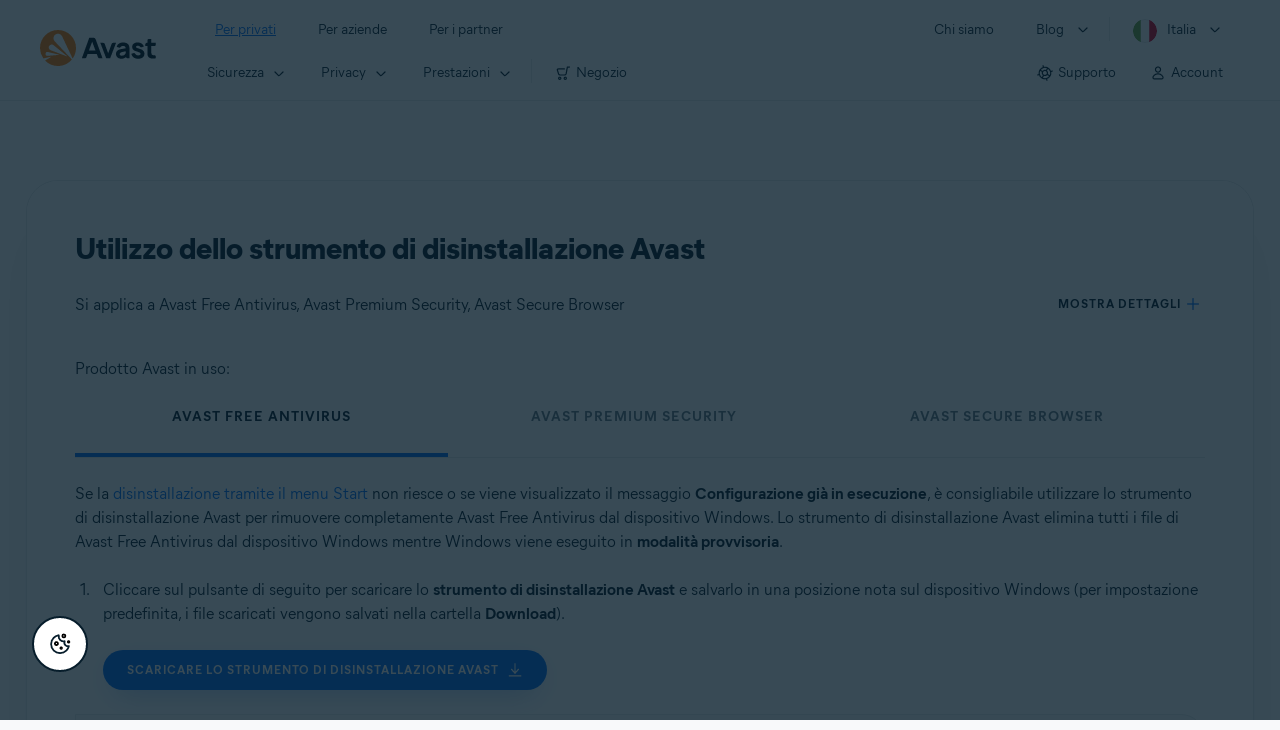

--- FILE ---
content_type: text/html;charset=UTF-8
request_url: https://support.avast.com/it-it/article/uninstall-antivirus-utility/
body_size: 51278
content:

<!DOCTYPE HTML>
<html lang="it" lang="it">
    <head>
<script src="/static/111213/js/perf/stub.js" type="text/javascript"></script><script src="/faces/a4j/g/3_3_3.Finalorg.ajax4jsf.javascript.AjaxScript?rel=1768424086000" type="text/javascript"></script><script src="/jslibrary/1752551382258/ui-sfdc-javascript-impl/SfdcCore.js" type="text/javascript"></script><script src="/jslibrary/1746634855258/sfdc/IframeThirdPartyContextLogging.js" type="text/javascript"></script><script src="/resource/1744102234000/avast_resources/js/jquery-3.6.1.min.js" type="text/javascript"></script><script src="/static/111213/js/picklist4.js" type="text/javascript"></script><script src="/jslibrary/1686615502258/sfdc/VFState.js" type="text/javascript"></script><link class="user" href="/resource/1744102234000/avast_resources/style/avast_css_core.min.css" rel="stylesheet" type="text/css" /><link class="user" href="/resource/1744102234000/avast_resources/style/avast_css_article.min.css" rel="stylesheet" type="text/css" /><link class="user" href="/resource/1748518006000/avast_automation_resources/css/header.css" rel="stylesheet" type="text/css" /><script src="/jslibrary/1647410351258/sfdc/NetworkTracking.js" type="text/javascript"></script><script>try{ NetworkTracking.init('/_ui/networks/tracking/NetworkTrackingServlet', 'network', '066b0000001WOan'); }catch(x){}try{ NetworkTracking.logPageView();}catch(x){}</script><script>(function(UITheme) {
    UITheme.getUITheme = function() { 
        return UserContext.uiTheme;
    };
}(window.UITheme = window.UITheme || {}));</script><meta HTTP-EQUIV="PRAGMA" CONTENT="NO-CACHE" />
<meta HTTP-EQUIV="Expires" content="Mon, 01 Jan 1990 12:00:00 GMT" />

        <link href="/resource/1631772097000/AVAST_fav_icon" rel="icon shortcut" /><span id="j_id0:j_id2:j_id3:j_id6">
       <script data-script-info="CHEQ Cookie Consent -- Brand: Avast -- Script Type: DEV" src="https://nexus.ensighten.com/symantec/avast_web/Bootstrap.js"></script></span>
    
    <script>
        window.sdl = window.sdl || [];

        window.addEventListener("error", function(e){
            sdl.push({
                system: {
                    error: {
                        code: "",
                        message: e.lineno + " (" + e.colno + ") - " + e.message,
                        type: "script",
                        description: e.filename
                    }
                },
                event: "system.error"
            });
        });
    </script>
    <script src="/resource/1744102234000/avast_resources/js/sdl.min.js"></script>
        <title>Come utilizzare lo strumento di disinstallazione Avast | Avast</title>

    
    <script src="/resource/1744102234000/avast_resources/js/avast.min.js"></script>
    
    <script src="/resource/1713355349000/QualtricsJSAvast"></script>
    

    <meta content="text/html; charset=UTF-8" http-equiv="Content-Type" />
    <meta content="width=device-width, initial-scale=1.0" name="viewport" />
    <meta content="telephone=no" name="format-detection" />

    <meta content="Istruzioni per utilizzare lo strumento di disinstallazione Avast su Windows." name="description" />

    
    <meta content="HC-BQFzo6kzQvIaSeSqThgPgILFxvWov4MciSVYc9v0" name="google-site-verification" />

    
    <meta content="Utilizzo dello strumento di disinstallazione Avast | Supporto ufficiale Avast" property="og:title" />
    <meta content="Istruzioni per utilizzare lo strumento di disinstallazione Avast su Windows." property="og:description" />
    <meta content="/resource/1744102234000/avast_resources/img/avast-logo-social.webp" property="og:image" />

    
        
    <meta content="default-src 'self'; script-src 'self' 'unsafe-eval' 'unsafe-inline' https://static.lightning.force.com/swe34/auraFW/javascript/ZzhjQmRxMXdrdzhvS0RJMG5qQVdxQTdEcXI0cnRHWU0zd2xrUnFaakQxNXc5LjMyMC4y/aura_prod.js https://b.static.lightning.force.com/swe2s.sfdc-cehfhs/auraFW/javascript/VFJhRGxfRlFsN29ySGg2SXFsaUZsQTFLcUUxeUY3ZVB6dE9hR0VheDVpb2cxMy4zMzU1NDQzMi4yNTE2NTgyNA/aura_prod.js https://b.static.lightning.force.com/swe2s.sfdc-cehfhs/auraFW/javascript/THl4S21tS3lfX1VPdk83d1ZYQXI4UUo4d1c2djVyVVc3NTc1a1lKNHV4S3cxMy4zMzU1NDQzMi4yNTE2NTgyNA/aura_prod.js  https://static.lightning.force.com/swe2s.sfdc-cehfhs/auraFW/javascript/c1ItM3NYNWFUOE5oQkUwZk1sYW1vQWg5TGxiTHU3MEQ5RnBMM0VzVXc1cmcxMS4zMjc2OC4z/aura_prod.js https://static.lightning.force.com/swe34.sfdc-cehfhs/auraFW/javascript/c1ItM3NYNWFUOE5oQkUwZk1sYW1vQWg5TGxiTHU3MEQ5RnBMM0VzVXc1cmcxMS4zMjc2OC4z/aura_prod.js https://static.lightning.force.com/swe34.sfdc-cehfhs/auraFW/javascript/eUNJbjV5czdoejBvRlA5OHpDU1dPd1pMVExBQkpJSlVFU29Ba3lmcUNLWlE5LjMyMC4y/aura_prod.js https://znb3hblkjhhpwrz9k-gendigital.siteintercept.qualtrics.com/ https://siteintercept.qualtrics.com/ https://*.salesforceliveagent.com/ https://*.ensighten.com/ https://static3.avast.com/  https://avast.my.site.com/ https://avast.my.salesforce-sites.com/ https://*.avast.com/ https://nortonlifelock.egain.cloud https://*.google-analytics.com   https://*.googletagmanager.com/ https://*.analytics-egain.com/ https://www.gstatic.com/ https://www.google.com     https://enable.customerjourney.com/ https://cdn.cookielaw.org/; object-src 'self' https://*.salesforceliveagent.com https://avast.my.site.com    https://avast.my.salesforce-sites.com https://*.avast.com; style-src 'self' 'unsafe-inline' https://*.salesforceliveagent.com https://avast.my.site.com https://avast.my.salesforce-sites.com https://*.avast.com; img-src 'self' data:  https://avast.file.force.com https://siteintercept.qualtrics.com/ https://*.salesforceliveagent.com https://avast.my.site.com https://avast.my.salesforce-sites.com https://*.avast.com https://cdn.cookielaw.org https://*.google-analytics.com https://*.googletagmanager.com https://www.google.com  https://*.google.com  https://*.google.ad  https://*.google.ae  https://*.google.com.af  https://*.google.com.ag  https://*.google.al  https://*.google.am  https://*.google.co.ao  https://*.google.com.ar  https://*.google.as  https://*.google.at  https://*.google.com.au  https://*.google.az  https://*.google.ba  https://*.google.com.bd  https://*.google.be  https://*.google.bf  https://*.google.bg  https://*.google.com.bh  https://*.google.bi  https://*.google.bj  https://*.google.com.bn  https://*.google.com.bo  https://*.google.com.br  https://*.google.bs  https://*.google.bt  https://*.google.co.bw  https://*.google.by  https://*.google.com.bz  https://*.google.ca  https://*.google.cd  https://*.google.cf  https://*.google.cg  https://*.google.ch  https://*.google.ci  https://*.google.co.ck  https://*.google.cl  https://*.google.cm  https://*.google.cn  https://*.google.com.co  https://*.google.co.cr  https://*.google.com.cu  https://*.google.cv  https://*.google.com.cy  https://*.google.cz  https://*.google.de  https://*.google.dj  https://*.google.dk  https://*.google.dm  https://*.google.com.do  https://*.google.dz  https://*.google.com.ec  https://*.google.ee  https://*.google.com.eg  https://*.google.es  https://*.google.com.et  https://*.google.fi  https://*.google.com.fj  https://*.google.fm  https://*.google.fr  https://*.google.ga  https://*.google.ge  https://*.google.gg  https://*.google.com.gh  https://*.google.com.gi  https://*.google.gl  https://*.google.gm  https://*.google.gr  https://*.google.com.gt  https://*.google.gy  https://*.google.com.hk  https://*.google.hn  https://*.google.hr  https://*.google.ht  https://*.google.hu  https://*.google.co.id  https://*.google.ie  https://*.google.co.il  https://*.google.im  https://*.google.co.in  https://*.google.iq  https://*.google.is  https://*.google.it  https://*.google.je  https://*.google.com.jm  https://*.google.jo  https://*.google.co.jp  https://*.google.co.ke  https://*.google.com.kh  https://*.google.ki  https://*.google.kg  https://*.google.co.kr  https://*.google.com.kw  https://*.google.kz  https://*.google.la  https://*.google.com.lb  https://*.google.li  https://*.google.lk  https://*.google.co.ls  https://*.google.lt  https://*.google.lu  https://*.google.lv  https://*.google.com.ly  https://*.google.co.ma  https://*.google.md  https://*.google.me  https://*.google.mg  https://*.google.mk  https://*.google.ml  https://*.google.com.mm  https://*.google.mn  https://*.google.com.mt  https://*.google.mu  https://*.google.mv  https://*.google.mw  https://*.google.com.mx  https://*.google.com.my  https://*.google.co.mz  https://*.google.com.na  https://*.google.com.ng  https://*.google.com.ni  https://*.google.ne  https://*.google.nl  https://*.google.no  https://*.google.com.np  https://*.google.nr  https://*.google.nu  https://*.google.co.nz  https://*.google.com.om  https://*.google.com.pa  https://*.google.com.pe  https://*.google.com.pg  https://*.google.com.ph  https://*.google.com.pk  https://*.google.pl  https://*.google.pn  https://*.google.com.pr  https://*.google.ps  https://*.google.pt  https://*.google.com.py  https://*.google.com.qa  https://*.google.ro  https://*.google.ru  https://*.google.rw  https://*.google.com.sa  https://*.google.com.sb  https://*.google.sc  https://*.google.se  https://*.google.com.sg  https://*.google.sh  https://*.google.si  https://*.google.sk  https://*.google.com.sl  https://*.google.sn  https://*.google.so  https://*.google.sm  https://*.google.sr  https://*.google.st  https://*.google.com.sv  https://*.google.td  https://*.google.tg  https://*.google.co.th  https://*.google.com.tj  https://*.google.tl  https://*.google.tm  https://*.google.tn  https://*.google.to  https://*.google.com.tr  https://*.google.tt  https://*.google.com.tw  https://*.google.co.tz  https://*.google.com.ua  https://*.google.co.ug  https://*.google.co.uk  https://*.google.com.uy  https://*.google.co.uz  https://*.google.com.vc  https://*.google.co.ve  https://*.google.co.vi  https://*.google.com.vn  https://*.google.vu  https://*.google.ws  https://*.google.rs  https://*.google.co.za  https://*.google.co.zm  https://*.google.co.zw  https://*.google.cat; frame-src 'self' https://www.googletagmanager.com https://gendigital.qualtrics.com https://*.salesforceliveagent.com https://avast.my.site.com https://www.google.com https://avast.my.salesforce-sites.com https://*.avast.com https://*.avg.com https://www.gstatic.com/ https://*.g.doubleclick.net https://*.analytics.google.com https://www.google.com https://*.analytics-egain.com https://*.sandbox.my.salesforce-sites.com https://*.avast.com https://fonts.gstatic.com/;  connect-src 'self' https://siteintercept.qualtrics.com/ https://*.salesforceliveagent.com https://avast.my.site.com https://avast.my.salesforce-sites.com https://*.avast.com https://nortonlifelock.egain.cloud https://cdn.cookielaw.org https://*.ensighten.com https://*.google-analytics.com https://analytics.google.com https://*.analytics.google.com https://*.googletagmanager.com https://*.g.doubleclick.net https://www.google.com https://*.analytics-egain.com https://enable.customerjourney.com/  https://*.google.com https://*.google.ad  https://*.google.ae  https://*.google.com.af  https://*.google.com.ag  https://*.google.al  https://*.google.am  https://*.google.co.ao  https://*.google.com.ar  https://*.google.as  https://*.google.at  https://*.google.com.au  https://*.google.az  https://*.google.ba  https://*.google.com.bd  https://*.google.be  https://*.google.bf  https://*.google.bg  https://*.google.com.bh  https://*.google.bi  https://*.google.bj  https://*.google.com.bn  https://*.google.com.bo  https://*.google.com.br  https://*.google.bs  https://*.google.bt  https://*.google.co.bw  https://*.google.by  https://*.google.com.bz  https://*.google.ca  https://*.google.cd  https://*.google.cf  https://*.google.cg  https://*.google.ch  https://*.google.ci  https://*.google.co.ck  https://*.google.cl  https://*.google.cm  https://*.google.cn  https://*.google.com.co  https://*.google.co.cr  https://*.google.com.cu  https://*.google.cv  https://*.google.com.cy  https://*.google.cz  https://*.google.de  https://*.google.dj  https://*.google.dk  https://*.google.dm  https://*.google.com.do  https://*.google.dz  https://*.google.com.ec  https://*.google.ee  https://*.google.com.eg  https://*.google.es  https://*.google.com.et  https://*.google.fi  https://*.google.com.fj  https://*.google.fm  https://*.google.fr  https://*.google.ga  https://*.google.ge  https://*.google.gg  https://*.google.com.gh  https://*.google.com.gi  https://*.google.gl  https://*.google.gm  https://*.google.gr  https://*.google.com.gt  https://*.google.gy  https://*.google.com.hk  https://*.google.hn  https://*.google.hr  https://*.google.ht  https://*.google.hu  https://*.google.co.id  https://*.google.ie  https://*.google.co.il  https://*.google.im  https://*.google.co.in  https://*.google.iq  https://*.google.is  https://*.google.it  https://*.google.je  https://*.google.com.jm  https://*.google.jo  https://*.google.co.jp  https://*.google.co.ke  https://*.google.com.kh  https://*.google.ki  https://*.google.kg  https://*.google.co.kr  https://*.google.com.kw  https://*.google.kz  https://*.google.la  https://*.google.com.lb  https://*.google.li  https://*.google.lk  https://*.google.co.ls  https://*.google.lt  https://*.google.lu  https://*.google.lv  https://*.google.com.ly  https://*.google.co.ma  https://*.google.md  https://*.google.me  https://*.google.mg  https://*.google.mk  https://*.google.ml  https://*.google.com.mm  https://*.google.mn  https://*.google.com.mt  https://*.google.mu  https://*.google.mv  https://*.google.mw  https://*.google.com.mx  https://*.google.com.my  https://*.google.co.mz  https://*.google.com.na  https://*.google.com.ng  https://*.google.com.ni  https://*.google.ne  https://*.google.nl  https://*.google.no  https://*.google.com.np  https://*.google.nr  https://*.google.nu  https://*.google.co.nz  https://*.google.com.om  https://*.google.com.pa  https://*.google.com.pe  https://*.google.com.pg  https://*.google.com.ph  https://*.google.com.pk  https://*.google.pl  https://*.google.pn  https://*.google.com.pr  https://*.google.ps  https://*.google.pt  https://*.google.com.py  https://*.google.com.qa  https://*.google.ro  https://*.google.ru  https://*.google.rw  https://*.google.com.sa  https://*.google.com.sb  https://*.google.sc  https://*.google.se  https://*.google.com.sg  https://*.google.sh  https://*.google.si  https://*.google.sk  https://*.google.com.sl  https://*.google.sn  https://*.google.so  https://*.google.sm  https://*.google.sr  https://*.google.st  https://*.google.com.sv  https://*.google.td  https://*.google.tg  https://*.google.co.th  https://*.google.com.tj  https://*.google.tl  https://*.google.tm  https://*.google.tn  https://*.google.to  https://*.google.com.tr  https://*.google.tt  https://*.google.com.tw  https://*.google.co.tz  https://*.google.com.ua  https://*.google.co.ug  https://*.google.co.uk  https://*.google.com.uy  https://*.google.co.uz  https://*.google.com.vc  https://*.google.co.ve  https://*.google.co.vi  https://*.google.com.vn  https://*.google.vu  https://*.google.ws  https://*.google.rs  https://*.google.co.za  https://*.google.co.zm  https://*.google.co.zw  https://*.google.cat" http-equiv="Content-Security-Policy" />

    <link href="/resource/1631772097000/AVAST_fav_icon" rel="icon" type="image/svg+xml" />

    <meta content="HDvQENtB3klaadSqitR6HB5oN6t2gzFY-aT5vaRSdkQ" name="google-site-verification" />
        <link href="https://support.avast.com/it-it/article/uninstall-antivirus-utility/" rel="canonical" />
                <link href="https://support.avast.com/en-us/article/uninstall-antivirus-utility/" hreflang="en-us" rel="alternate" />
                <link href="https://support.avast.com/en-ca/article/uninstall-antivirus-utility/" hreflang="en-ca" rel="alternate" />
                <link href="https://support.avast.com/en-gb/article/uninstall-antivirus-utility/" hreflang="en-gb" rel="alternate" />
                <link href="https://support.avast.com/en-au/article/uninstall-antivirus-utility/" hreflang="en-au" rel="alternate" />
                <link href="https://support.avast.com/en-za/article/uninstall-antivirus-utility/" hreflang="en-za" rel="alternate" />
                <link href="https://support.avast.com/en-ae/article/uninstall-antivirus-utility/" hreflang="en-ae" rel="alternate" />
                <link href="https://support.avast.com/en-id/article/uninstall-antivirus-utility/" hreflang="en-id" rel="alternate" />
                <link href="https://support.avast.com/en-in/article/uninstall-antivirus-utility/" hreflang="en-in" rel="alternate" />
                <link href="https://support.avast.com/en-my/article/uninstall-antivirus-utility/" hreflang="en-my" rel="alternate" />
                <link href="https://support.avast.com/en-nz/article/uninstall-antivirus-utility/" hreflang="en-nz" rel="alternate" />
                <link href="https://support.avast.com/en-ph/article/uninstall-antivirus-utility/" hreflang="en-ph" rel="alternate" />
                <link href="https://support.avast.com/en-sg/article/uninstall-antivirus-utility/" hreflang="en-sg" rel="alternate" />
                <link href="https://support.avast.com/fr-fr/article/uninstall-antivirus-utility/" hreflang="fr-fr" rel="alternate" />
                <link href="https://support.avast.com/fr-ca/article/uninstall-antivirus-utility/" hreflang="fr-ca" rel="alternate" />
                <link href="https://support.avast.com/fr-be/article/uninstall-antivirus-utility/" hreflang="fr-be" rel="alternate" />
                <link href="https://support.avast.com/fr-ch/article/uninstall-antivirus-utility/" hreflang="fr-ch" rel="alternate" />
                <link href="https://support.avast.com/cs-cz/article/uninstall-antivirus-utility/" hreflang="cs-cz" rel="alternate" />
                <link href="https://support.avast.com/cs-sk/article/uninstall-antivirus-utility/" hreflang="cs-sk" rel="alternate" />
                <link href="https://support.avast.com/de-de/article/uninstall-antivirus-utility/" hreflang="de-de" rel="alternate" />
                <link href="https://support.avast.com/de-ch/article/uninstall-antivirus-utility/" hreflang="de-ch" rel="alternate" />
                <link href="https://support.avast.com/es-es/article/uninstall-antivirus-utility/" hreflang="es-es" rel="alternate" />
                <link href="https://support.avast.com/es-ar/article/uninstall-antivirus-utility/" hreflang="es-ar" rel="alternate" />
                <link href="https://support.avast.com/es-cl/article/uninstall-antivirus-utility/" hreflang="es-cl" rel="alternate" />
                <link href="https://support.avast.com/es-co/article/uninstall-antivirus-utility/" hreflang="es-co" rel="alternate" />
                <link href="https://support.avast.com/es-us/article/uninstall-antivirus-utility/" hreflang="es-us" rel="alternate" />
                <link href="https://support.avast.com/es-mx/article/uninstall-antivirus-utility/" hreflang="es-mx" rel="alternate" />
                <link href="https://support.avast.com/it-it/article/uninstall-antivirus-utility/" hreflang="it-it" rel="alternate" />
                <link href="https://support.avast.com/ru-ru/article/uninstall-antivirus-utility/" hreflang="ru-ru" rel="alternate" />
                <link href="https://support.avast.com/ru-ua/article/uninstall-antivirus-utility/" hreflang="ru-ua" rel="alternate" />
                <link href="https://support.avast.com/ru-kz/article/uninstall-antivirus-utility/" hreflang="ru-kz" rel="alternate" />
                <link href="https://support.avast.com/nl-nl/article/uninstall-antivirus-utility/" hreflang="nl-nl" rel="alternate" />
                <link href="https://support.avast.com/nl-be/article/uninstall-antivirus-utility/" hreflang="nl-be" rel="alternate" />
                <link href="https://support.avast.com/pl-pl/article/uninstall-antivirus-utility/" hreflang="pl-pl" rel="alternate" />
                <link href="https://support.avast.com/pt-br/article/uninstall-antivirus-utility/" hreflang="pt-br" rel="alternate" />
                <link href="https://support.avast.com/pt-pt/article/uninstall-antivirus-utility/" hreflang="pt-pt" rel="alternate" />
                <link href="https://support.avast.com/ja-jp/article/uninstall-antivirus-utility/" hreflang="ja-jp" rel="alternate" />
            <link href="https://support.avast.com/en-us/article/uninstall-antivirus-utility/" hreflang="x-default" rel="alternate" />

    
    <link crossorigin="anonymous" href="https://www.google-analytics.com/" rel="preconnect" />
    <link crossorigin="anonymous" href="https://www.googletagmanager.com/" rel="preconnect" />

    
    <script>(function (w, d, s, l, i) {            
w[l] = w[l] || []; w[l].push({                
'gtm.start':
                    new Date().getTime(), event: 'gtm.js'            
}); var f = d.getElementsByTagName(s)[0],
                j = d.createElement(s), dl = l != 'dataLayer' ? '&l=' + l : ''; j.async = true; j.src =
                    'https://www.googletagmanager.com/gtm.js?id=' + i + dl; f.parentNode.insertBefore(j, f);
        })(window, document, 'script', 'sdl', 'GTM-WPC6R3K');</script>
    

    <script>
        sdl.push({
            session: {
                countryCode: "IT",
                secChUa: function () { return navigator.userAgentData !== undefined && navigator.userAgentData.brands.length > 0 ? navigator.userAgentData.brands : [] }(),
                platform: 'MAC_OS',
                mobile: 'false'
            },
            server: {
                provider: "Salesforce",
                platform: "web",
                env: "prod",
                dataCenter: "-",
                sdlVersion: "2021-05-05/v1"
            },
        });

        var a = new URLSearchParams(window.location.search)

        const kbParams = (function (data) {

            var result = 'no categories selected';
            try {

                if (Array.isArray(data) === false || data.length === 0) return ''; // Check if the received data is in array and if 
                const resultObj = {
                    'xm_journey': 'N/A',
                    'product': 'N/A',
                    'article_type': 'N/A',
                    'user_group': 'N/A'
                }; // default

                const dataCategories = {
                    'xm_journey': [],
                    'product': [],
                    'article_type': [],
                    'user_group': []
                }
                data.forEach(category => {

                    if (category.length < 2) return; // Ignore if first element is not 'Data Categories' or the array length is less
                    const key = category[0].toLowerCase().replace(/\s+/g, '_'); // Format key
                    category.shift()
                    dataCategories[key].push(category)
                });


                for (var cat in dataCategories) {

                    var firstCategory = ''
                    var br = 1
                    dataCategories[cat].forEach(dataCategory => {
                        if (br === 0) return
                        if (dataCategory.length === 1 || dataCategory.length === 2) {
                            if (dataCategory.length == 2) {
                                if (!firstCategory || (firstCategory && dataCategory[0].indexOf(firstCategory) > -1)) {
                                    resultObj[cat] = dataCategory.join(' > ')
                                    br = 0
                                }
                            } else {
                                firstCategory = dataCategory[0]
                                resultObj[cat] = dataCategory[0]
                            }
                        }

                    })
                }

                result = resultObj['xm_journey'] + '--' + resultObj['product'] + '--' + resultObj['article_type'] + '--' + resultObj['user_group'];
                return result;
            } catch (err) {
                return 'categorization failed'
            }


        })([['Product', 'Support', 'Technical'], ['XM Journey', 'Technical Issues', 'TI_Other'], ['Article Type', 'Instructional', 'Uninstall'], ['User Group', 'Support Portal']])


        sdl.push({
            event: "screen",
            screen: {
                location: {
                    url: window.location.search ? function (a) {
                        for (var b = ["ASWPARAM", "aswparam", "_ga"], c = 0; c < b.length; c++) a["delete"](b[c]);
                        return window.location.host + window.location.pathname + "?" + a.toString()
                    }(a) : window.location.host + window.location.pathname,
                    woParams: window.location.host + window.location.pathname,
                    protocol: window.location.protocol.replace(":", ""),
                    path: window.location.pathname,
                    hostname: 'support.avast.com',
                    hash: window.location.hash,
                    params: window.location.search ? Object.fromEntries(a) : {}
                },
                locale: 'it-it',
                screenCategory: 'support',
                title: document.title,
                type: 'support Article'.toLowerCase(),
                name: 'uninstall-antivirus-utility',
                lineOfBusiness: 'Consumer',
                screenId: '',
                kbCategories: {
                        brand: 'Avast'.includes(';')
                            ? 'Avast'.split(';').map(p => p.trim())
                            : ['Avast'],
                        userjourney: 'Using my product',
                        platforms: 'Windows'.includes(';')
                            ? 'Windows'.split(';').map(p => p.trim())
                            : ['Windows'],
                        subscription: 'Free;Premium'.includes(';')
                            ? 'Free;Premium'.split(';').map(p => p.trim())
                            : ['Free;Premium'],
                        "categories": kbParams
                }
            }
        });
        if (true) {
            function removeUnwantedParamsFromLink(a) {
                var b = window.location.hash,
                    c = new URL(a),
                    d = new URLSearchParams(c.search),
                    e = ["ASWPARAM", "aswparam", "_ga"];
                c.search = "";
                for (var f = c.toString().split("#")[0], g = 0; g < e.length; g++) d["delete"](e[g]);
                return f + "?" + d.toString() + b
            }

            window.addEventListener('DOMContentLoaded', (event) => {
                var elements = document.querySelectorAll('a.dl.external-link');
                for (var i = 0; i < elements.length; i++) {
                    elements[i].addEventListener('click', function (event) {
                        sdl.push({
                            "user": {
                                "download": {
                                    "products": [
                                        {
                                            campaign: '',
                                            campaignMarker: '',
                                            sku: '',
                                            maintenance: 0,
                                            seats: 1,
                                            quantity: 1,
                                            currencyCode: "USD",
                                            category: "Consumer",
                                            price: 0,
                                            tax: 0,
                                            brand: "avast",
                                            link: removeUnwantedParamsFromLink(event.target.href),
                                            offerType: "download",
                                            localPrice: 0,
                                            localTax: 0
                                        }
                                    ]
                                }
                            },
                            "event": "user.download.products"
                        });
                    });
                }
            });
        }
    </script>

    
    <script>
    /*! Declare GTM dataLayer */
    window.dataLayer = window.dataLayer || [];
    /*! Dimensions to dataLayer */
    dataLayer.push({
        'contentLocale': 'it-it', // Replace with correct language locale
        'pageName': 'Avast Support',
        'contentGroup': '(other)',
  "articleProductCategory" : [ "Avast Secure Browser", "Avast Free", "Avast One", "Avast Premier", "Avast Free Antivirus" ],
  "articleType" : [ "Technical Issues" ]

    });
    </script>
        
    
    <script>(function(w,d,s,l,i){w[l]=w[l]||[];w[l].push({'gtm.start':
    new Date().getTime(),event:'gtm.js'});var f=d.getElementsByTagName(s)[0],
    j=d.createElement(s),dl=l!='dataLayer'?'&l='+l:'';j.async=true;j.src=
    'https://www.googletagmanager.com/gtm.js?id='+i+dl;f.parentNode.insertBefore(j,f);
    })(window,document,'script','dataLayer','GTM-K6Z7XWM');</script>
    

    <script type="application/ld+json">
        {
            "@context": "https://schema.org",
            "@type": "Organization",
            "url": "https://www.avast.com/",
            "logo": "/resource/1744102234000/avast_resources/img/avast-logo-social.webp"
        }
    </script>
     <body>
          <div id="ZN_b3HblKJHhPwrz9k"></div>
    </body>
        
        <link crossorigin="anonymous" href="https://static.avast.com" rel="preconnect" />
        
        <script src="/resource/1744102234000/avast_resources/js/article-scripts.min.js"></script>
    </head>
    <body class="it-it first-menu-for-home">
<form id="j_id0:j_id40" name="j_id0:j_id40" method="post" action="/avast_article" enctype="application/x-www-form-urlencoded">
<input type="hidden" name="j_id0:j_id40" value="j_id0:j_id40" />
<script id="j_id0:j_id40:j_id41" type="text/javascript">anchorToCtrl=function(anchorParam){A4J.AJAX.Submit('j_id0:j_id40',null,{'similarityGroupingId':'j_id0:j_id40:j_id41','oncomplete':function(request,event,data){hideLoadingbarOnBackendIsDone();},'parameters':{'anchorParam':(typeof anchorParam!='undefined'&&anchorParam!=null)?anchorParam:'','j_id0:j_id40:j_id41':'j_id0:j_id40:j_id41'} } )};
</script><span id="j_id0:j_id40:dummyPanel"></span><div id="j_id0:j_id40:j_id502"></div>
</form><span id="ajax-view-state-page-container" style="display: none"><span id="ajax-view-state" style="display: none"><input type="hidden"  id="com.salesforce.visualforce.ViewState" name="com.salesforce.visualforce.ViewState" value="i:AAAAWXsidCI6IjAwRGIwMDAwMDAwWjNTZiIsInYiOiIwMkcwTjAwMDAwMExYYUwiLCJhIjoidmZlbmNyeXB0aW9ua2V5IiwidSI6IjAwNWIwMDAwMDA2cXBMTyJ9tq6ikOwUAPjP6vnigxGyUvHu4YzQo/1ZGZdCVgAAAZvKnWHuWqA25lLqxObXpLBMoXYxaclqy3MWmEzL+Tu7ZUHl3QDsxWg85+Xu5OVHId8Sg9PpdXtD5o4crqY+2o2ByEL/uS6Yafh5ujdNl+zya4AvMZpZ7LwDY9tMHKvivEcWIZjPWdNG3qCtTRpBW+Gvmf4ci1KZaHkjWsU7msWBHPJJtJ0qVy7D+QfoJ5Xvvzxpz8ioQRRnQgQa/1eKa7IvKhRg1prE2tf+zm6VWJ05wBuRS5aalDWqJWwt704Ts9LyU5NSbNAH6EqwYcl2Rmzt88oabvMRLvqXnb0WOA0EoSUJcciuPjYyaJqRkQV5U+iOYAReVwKsaputlIPOnCpfkSp2dy+Wf9CBZyYtM1psuxa1m9+zYVm2FiZX7FJoFnMg6c61ilX1qP8y/268EwiwjmIuPnLDZ600ZxeXnNY1WSMwR+LHueHiuVMWOA30QKFuLcf28dNCinMDVNCCupgowbbIT0KDov9djDwW6Eoyei/4JefA63MCqofl9ORZv7FLulH3clneQU5Unkqil0mceKa59fE9DDIsnxooMdZX/5t67QWockdKgCOY7P0vpMVab7kcJzhH7lYlybkVA/fpP8G2S9ouUUTX1Zd/ThE0DP19LYGjk++lMoVj4db6RO086unTxmvywEyqe9aYS5FuOlpM8WgUgn2Z5bFDZGa1KL7w9EOIFCUrrR2+d0QVYQCR4ppKLRMYC6OovTTnxo4HI/ZBhUOGADuwmQPPVcL2rfaOr6WdeRZ8nmx/Nwqq/j5v5oHTN3mFkZ0YnHVj51tS/CJwzrsz2j2Y8jsdkoYCCoL7aZm5YudEmKvjInB6GN5K7g1dj6+bNf+86mFbgA8lbaMOax+XJ+2lAu1W6mEDB0bS6r1jQl1jJFbSDa1xHbC2QIUdUb3RGHrlSG/Mf0Xm3TZz+HXIIAKBbK6iotD0cqLivACwRAFMJJ9ogYXEEWQAVz4CGSHM9yg5zlWTVdoYxtrxIF0/3Nhx8v8hiycuATkqdeFAzDObhwXhD9b5LcU8KqpKZ8uLi0ugC2Do8j4C4Qge56jp+0HtkAkWDBcbaWVbr5K0A0/yvr8XaZ/ct8eM6vAYY3notV4u5CBFWaF13Q/wILlMY0DKJiUk1eTsESHSPkrlJy2jyngMxGdRZd7JTHMJYL8horsfwUQYapBXpXqWKC4h+q2h7drHufqmMGfk6sMYSUyfMlKkneqpyJKLXrrhvQAiQbZNpMznbUOmL/cCFPukPrSDh1DC6IGsILZetapSnb3DYEczQy+edQ5T4/zrL7NxYDkTqDBNcFUX4hlTThppseJ1kEsQ1+SoG5dn8Qgyt51GOn+r/s9nUmMXfLSg7GPTHhnJqmj8LCCrqF2rcmardQN8t8G10ie7vuAuOFaAtkYSFo7OXTQXDMN3m/jaN1Vr18eRnVAoWUiULZDm1DLN16fVsObxrJDyxLxx7VALbuJ2Xy9PZKpfJOq4Kgm5WeqyxoIXEMc6MKWcjc5JVPp6SSAiG40a0YCDAmcOCl9gpXqzLUHKx+lnYgw2ZBMuCCSU44ZyY8edWQOU6eKKsvcbRRghZFxxN/haCSksi2Gz6rPY5FOMvmN7NW+sMe0nmHCWWYtgfq0bxy7Nv4UKKzhn6Y6dZmDnUtrM/Ud1xUqnYvo0t4pX8wFROrYGyr5aKU4QVCBs95dhY0i4VvLqQXyguaVQzRJ+NNf2Fuw/Qfv5ogCu51ChOJizGHyPBre734U6YnV6jzM3uSKOTYuS7Gn3v2WZkWY8EB4Lm7odNywweDRBRu1r4GnZygcO2EdQk2cjKKpl1hV9//wci4OmTl3eLlYfGOKRA13tHQ8f9ZpAGBuuI1KRsQ0ej9bkllm35LH62iHJhwHqeYn1YYz9wXQvoHuBCbIGarhCJBttlHx2FwNZsBGPWULlK7nBt+8LzlVRao+C9sXk5D4i0ru/Bk75VOIGkSeyu25+ZHmfl29Hrg+l4uqFQgIEgSUnzA52a1hQ1t7oXgdwPxxzBev3eYgSJJz/lKqCkO/5F7JJDf1/781ANs9MMFGwb7sBMxRUiOS7cVP1TIxia7megE/UpdsfMZWmLzZBXoPHzCSnl3Izpfg5ofLrDxlrTJd3z8jCnYvSseRWD37xXLjWRsSECoHjaRldrTiUJ3GbUCoKDCKKA/LQ/dYs4wBECog+W1vvkfLh790shxfA/gvqKWa/iXozRIqDFz5oQ3XRWPGsP/uPUA7B2w7PvGPlV8sLjALGXECmtoI6itdR+TQkRB/bN56xyG5vkuygDQZVfSvp22+H84dyQfj2wEWDwXbntFi9tZYz45BybVsckXjAZx40FGdXQl8F/lAXpmwy+npog45fwcaHzLzgJPzFULDOBBQ6AQWq0PFFro52kOxkkefgV9Fy5lvsR2VSwf8xU8HYkirYA+VfBsSqFYXZxOqq1WYCykk79DoHsLeJQx9OVTZEcxSZs+cPQKEM+n5qzv9nM3Feb10n9w/CcEXu/mF5axMYC+STM363Z6I8wdjzGXecPdD4S+SCvBPpVZUR75+knk10vLUYm3iBU6TDG/[base64]/Nv2Qkr3D28niSkYCFtrpNG2QdEM3unPE3xT1WBD1NIJEI2cB+ZjscUHMAgkudLCg77VW85wi5BggNaJBgrjSsnR45YWcadCc1L1se4hLC2Z+cickKej+ps/lEN75b5fWVQZjYS8ESK8WS6mqJKNfqS/Fuo5x1ylVHp+j7grjXuZOdUH1M0z66gnxmObTN7oewE+cwaTENd5rhJSNHkaik2xDO9mGJd9jIuP5GFaFMks1A/WaE9DS6GvXY0GuhEXSsr1SSv3/OOag/6+95EDncQYpzLJydpUSS9R1DGkwCAEjzPdaQasuYbmM3f1ryqZ+0IStk0Qr1dA1+6WwJEmHun1MZv91hBwaIYyckRor4SH5J7PvdWyoXuOD/g3s0mdlTQZ/pcxa9S4tZ96ehd9Vmq0r9elmA/R+hm4SkxsqUi7clhI9HxA3Owu/rLF5NafdqMdItFXD428tno2bpI25fh/bL00ueWsDiIITrZcCCvVwK840AI68JUaslSUcusKeS5Oa11Y9IgSrgnPuzDlqNqbJyaIt4bEhSwRysfd0Ut5CMwTRx1jIQpVdtLXThmTs6MR+yh3Ese8sW5bwaT+zvXKnlGAjStuwKfQcoH0cWuQiwb/Gzj7ZJ6nVHuOHnf+L8lkoMOxDuWHdsYUTx+lB/VyYmmhrTPNW1116hYYXET4r+zXv6roGaCKJ75uOUjhJPlfvuJRJ5c0DSnZplXIX4BmtLMJiemTwnZDaFVXAAIvJfNSXOx01fYHKPtRW3tOjIvTplyQekOMTVv2S9WiJYkBwFQl1A8I7iAHti8uR0kOBvdp8yhnae0Fb6sAJSyoHo4Yzoqxq/ZLUGbJ1xfTe65mTAdDqCErrcaPXrre0eGVreeGIb/AYYN2NtaXr1GJZgMRIYnFWjxAv+45sYX6Jtsady2YOE0FDcpnlIZVVSWBQe0J0pVmhUXj+9YHzxlYFNzEoru+Ua/w/vDV7WRE5/RL6zafOtlTSfwGh16TdIVxVo5KA0o0u7WO4OwBVXySmtTGX2iQKsH1vs7UYpJSu9e6hNPXR1npP4LsJb68ihFzNCGYo4k7z1G5P1oj7BLrPwwOcMJRzNrQW67dhFuxYZxlLGZ65CEphLxrsCyjwbguLGIpljI0RkIvnsNjGNXPPlemi5Um8VV2/RTqCN3VDhy+RsK1oMe6CcEJXJqC4ZHtNdaKyxdZhzUL/PKigHt080128yyonO4we3AEyFNXyLXgmCO9CSxzxbAf7CSL7qTSyRnNVeuKm36l58UeGe6X7/hey95p2ZhRrMnRrIQk0FLJQ6boILReT/OTNc/AMacrCfMZzQ6lcLpIlck0KK5raPZqk+fYbbfIVmHi0A+L2bhRPRHWaScaBkmXfawxgOTF3T2BOYsqZ19wfVwi3EBdzgSgqVnnMHZuhwb8urrmllmmrvDHxZgn2/l6hXcZZDShNsmX3Ixyjjk4CTKTx3s+9u9Vl0dTmZXleIic+HMpJ7BaaEeKY1fXoNnR9d4S9nP/eiGFMKaIFBXCbUDrHoUeumkcdaSDvBKu7k7WekbXp3s0GAYG/fjHAzvrtOHl0wq2Eb3q7wHAPB57/iWyZcnU+13yRc9v+Cn4xsKcGwm7SaiJhcwaidRpfJZ9uZp+T9WBKYD50i86qYbk57Up/[base64]/[base64]/thUX0PCH0tb1OBkYn7HLPJLghdM9sobE6a27xlHo2UtAZZbemlIuzHZXw1B7suRiFy6KDmIi1UykMq5DxpNgAW6UyxGSq+AZHnD9ZJy+KdBO1lYzY9MKyfX6eEktEq7JjkR6T27z/olyoi6wQ19WUeFGIKYlnoQRVbTn0FsfwyIdM+TBwYWcbozR4OrXQlryI3De0qH7wWEImAq3X0HstvRZFvnZlrLbBPRrfFJ7rr3AIvIt2seJy5RHDfkqBYfq2bJ/ev4NoPBEbOTD8WYsgY/EWspKbi52wheQWntw96fGfr9eGr0f6yiIbT/1Y8xO5BWJefdw7ZUOF9PhHmU7nRXdtsXLjihcu+PB3CdpnYRaS5h7Nm4+gSsF1aOO8RvAhkJbF26TceHY+WySNmAua1WDFp9IgWY/jSy02NHP3Rd0Wf5J1xjXQVSJhbm3FqlZCHjIxiGnOQmLTecRQ+YYbi5ybc8N1cOjfu+qMnW+T3eRA1MNJnNaecp7JTNjOSNz24dvf51OFWA0HMUpjIrK9CysfKQDfJ6iWE6pCU2cqugOSJwWhyBc7JoFhnrF1eLeOg/4RtYJwHrXW5lic0/MjQL1Sian+Scrs3JkKrGOGnns3hOMGlBioIGXsVYeMTTGegmqGGX3GPCa+16cBb7Ru3npObj/sf+jneDboaP3xb/uKBdiM0OA/60pka+G5mAFAG1S2AW7rMFRPutHvfTX7eQP1BQ4aXmi3mlYyFlu/zgHjiqfyO3hYy9d4W3pKxFOxjVVbUVxtOpO95sJY0M6f9gH6w6owx/esN6aZxQ2RCpNl85FFraPPBoe5Yu3AjiW3sEU6wZEKkdq97WjUH2lHaVj47eul+2ufedFCXMAMESL1HTYa9rYzeGqmc5zEyzqtn7tTV4hXfCdCDtzhxn5hMZlLRCAKUqWmHHdEmjtiseThTUBIT/dMHvDZ9U5P7u2bdgJwTWVDAyPDtqRwYL1gk82RL3dCGeT0Gz7jIdKbprqjbnvRZcfhevl7JrvyQbR7BuScVE4AghiF7YdAcQpLIVkbQzCs9j8zJcWbsAVxgTeatt3WcnqOn6c08EM5lNtvz2wicmL/FyUxwS+uXl6hVmw4BzmSdbOqegSoD2u8zApN/BTlVjKjOjoDSs2MDEX35+8Z2ErY4nm/JsQJr9AuoptR11VEKk1NoqwoO5ehOIWKUR+Zp7d/Wqcok2zH2fOFMtZtXG6UGMQaoKa7OsTnyHbqCUy+DfBBsIusRcbDv2tzwCa3HRFmVZk0LCM6xPKjXsCj8G9NCZsqpkOrCsqC61BjJYzzYEomzMYo772xtbLRR//CF+4/k7sHktFKaxTyN74MDOzC+JE6+xyjIE0Fyyz+Q29QrhdIKwZocunLWTcuR9QQ54KL7pOBp5prY5oh0kHmoirh4EFF3kzHVoRnxaaGJ0LdspvPjmeQ3FyJDDkcXcgyW4j8Bi8Ln/SCb7YUh15TjmfSE1yWyf6irwdBIvp94d4+doDFs7WrCxOTgz8kM1FWsbsOQJ1WjZ77jXm1qP7tSDrc1gJSny3MBLi2BewpX3g/nf66HB0GJHIydWuhw/nlFKErlI/T/Fl/EOOmKpynbmRmAqQTccwFV7BJMNnCARi1v5OThBWis/3XLJu/SzpmuVJ1eXQc8dS6z7H9w60U527gJ9hp/fhUUA14ckuaZKMFFQZqqneEEfijTMakgesp+d3fQqqV5H2eeaSfwaZrLzP0XhGvxnMj262rbqVzxRogdNP0ZPoYiHF8HjfbRpCQbCyLcZbcqA3ldEX1EgigaEY9S/OGgcwZVmlX1olxukbFHODGJ/Ge84LqluDqaWS4DSfMV/QskwGGKOz7BiKuvEEoi5tjZtwbULaxJ1w25jd3EWPCTCa07/+PJV/+MDpVCWNaT7RETyIx8OL5o1px3jjrEJhT3wlx8SVs3kaLMRaBDxMFV9ksUVpHBwpsy+aN7Xo9jNF5+Zy5Q+rY/cPxJ5t4dXqJnrlcmTiSd3VY3HpZLXNOehTZ52+lDMmHwQxRCr1hORSP2J/[base64]/du7NgKzr3uY/U/7dayWUql1+SMEf0kVN2hx9HhTsa5v6LFMETCzvP+aCMb4m+Ob3GrUilFEqOS2X/UhSJhOLgqMSU34T0MK49mlmQ0qKZAF/HDqOyUaU8gJazHBbuPz0ouajic2SgghaVIGkKy+AbOB++kvdQruoq4lVFqrXKamQh885ZPTrWBGVheNUi+m4BVfqNUxqfwOgxuD6z+ljDZRNNzytCPMJfHmt61RuE+YP0hflquqDFMDmvvtRw9Ydv/BytFAlaA9tG5RfAc31JVh/IluieYvd+qDhxjB4LFWwjnahtGl8vEzHalw+ItnSKkGX1DURGpdjU9SFNc4Ty3aHT1WrQP/VH9C0YhaWXwTn1IxGe/mr9lEuXXiDtakq2db+8W5wpqP/gasLJLjwF9ZywG3J9sZ++RfsZzLl4onhzV0xjudD600m9DTZCFcVfyx11jQuQUsJ3YPxJbLXoMeSxdDruZZjmz4PhOBijS9Dr+1wWzZ1EZ6jjJ2q0vil9xDz3bttWZhGCi/UkvsiDxCkqkJul5w5NykEYrqL8C3n5TiCgeo5WtlHHHIA8BxYvgbjLPjsLRHZ6KjIPIRKUSrMFeYI+VwRe9gmulCHCX+QzwLlT+9+Aucmdw5BIcAkpj+xt34Al1/OjOSCnuMwgEmUhg+pc7GYVZelsqQb2wDWQ1YJjlTYKu88F6hwdQ96fRrL57JBJ89OBgBymi638dBBirU0lW/riNGEWLrmHBjkJ9LxeA68d3fGr9+xbOYoWDfIGxB8dhm8YaqOP/l9JZm0EtP10Cp4RoZUoIjB6ZOGV5a9UMZIz3S6zjTF++97tU8eu2TT1ZtA0mB0oyQQ4CFd2u/fJFoYjIrewOqjJ7vaWF68wzHYpyaeGcV+dYNgDJJc/h1hkgIb/HgBbM/Kbti5bd6mSQ7N9rytxoO9thvVbTHllAY8RyhMQMjaXMVm4b1w4woHj7klEb2Pkd7l/QBx+5Q3cfvOMDr2P9Bkn6xCi9xDwBC0M6PXWgUT53A6fLW1TFkIiu3WOqhKgJ8kDXN44RtJloYYEvxMBxvlYwSN9LEVPElSzNieux2jzDY+02/8hycN12qoFghuRcE72LYH1KWeHYbLxtL41CnKxtDYXvV9NNiPeLlenI/IsPyFwlfXgDW+/[base64]/UUSPy+0S8gu0bH7IYd9ueWfv0XKOe8p4/DJ0H3cJgUN+OpLdQ9PTTQpQkZ6I2VXPARHl8GJD07HK7VDoxNIZftwKkwybXlEZHBPWN9FkOx5+CRoJtzk/urTBqb1J9LPl5/dki0QOwC21F+3RaAj3s724MICgReXNNy3JJ/j8BoxorTsKahjNqgxt7/GpQOo2Y4JTd3OnZQI6rT0bpCQNeskTuM4JCRbN055QK+0OEwOAwZxtKAwgP5OP01Ige63nJuUPmG4tCRhVAFWAxNslep2Kny3O3C7XEUgWlFQIILrnue5hUnoyhq51r29Vd0ckljiAp/[base64]/UAkWjWMDPp+/3PHxrmwlR8HfKa4Rovoscb2jiKF9Gmy9bic69ZyqosjJ0AKDgJBz14ajZKvusTMPdjfqitqE60JHkXnV/E/wW5In5sGtsrf++HM6S/kavUrKuNO+KVauS2JI2Qg8rzjVzGf5IPA+Lv01wEVX3tAZa48okLryHV0JNCKgnZSBPBi6DvZ1hcS5GLH6QN2IqIXuL/FHb+UPYpx7O0QN8ijHeTlIP5GDHMHGJvVNe8Drw07DO8aCQ4txttjVxGsk5lsBTW5OjaT/INgpKOLewRPv3/4/+ABXd0dqK65No7KLULXjCzVD/J3kHB4mbTVC7Oft+9zRyAZDsgEsT0lLc+VZpFE8Zu3vqK1UhbWbdGQfKuozMbzcCPL5uC3U42Ehvck9/004hzchW2mZFPC6lnE9aDMetkdp9EcLsfSW3IqjDJyr1Q7L1qQvSc+eL7ZMNWaSsOwGxZn3eTkv/zljPsxplrnOCzW8dKdMbV1UjPGRuBO9DjQwWHIxXvG7E577sHceuwz3frMyHvgtPGS9wb8R6+wUsnm86vMi1uWEFyrzjUqyyTG8YPCPnfZHYtDNk7nxVZTerfjXTj6R8k/GZvl0cziL1yEh7m04I4uf3AbEy7o07Q2elIgHkP3FIrZfZIE3iO6u/0JQyLrYB6qxWaaaVaBhA13Mh+epxgsqKel4HN/I1nxUCih4YLLS8AcwcaBhk/[base64]/v4U0zffShgb+ADRCqAMvRXdibqHQVtCI7X9erPzfGWriFn5UmmV+bRyzxpZzg2920bXym4c0S/C9UoPp9VT5Tpj0G9bTwZEuTKaFttF6M4i6TL1PbC2KUqE683v8F8h8rC9EwABSr9zmwGnxOKDB30Tbe5vppb34QXNBFeQP2gfRp5V3+4hwm04k/CrxMhgUFc9C5EH29PDIZGuRRHesjCcglxV+e28mwWWZAMAgBEB1hoFVenti+BhPaShZe1oe3mUtzuKkfh4h9ytwWyALDqrz1Q1cVSZkcf71xXB8EzIAgbgbmLxZwCe8g9uW+7fAyUGXEKGSCgEMHVA/w7GRCUewB8F1AzT4JjCA8KZcBltRABL7cRLSAu3q8yr3Yne53AIGyvUkQNEVLVq5hrq6FmLH1z0eXZKqorxnpsUb0WCoqw9/ym3Ps+16EcFHiUaM+1nfZ/nww5QnLDV5p++iJCDO4EejA9Kk36JzOY0UpxeyhRU57M5S9c8ccDKX7gb45k3TVTgNIMwnedUKVuL4OePRYTRTbL35Mvsuf+4J8d4VU4PDlg24Cgt68wo0CFlFKoj9GUid7eLxKX4oSVHGfwfWazvP/QSZUr9oE+TOYCqYCs8Rmyr2KXQsutIr70c4nk6MeZWnBXiwf9rkhFxWBclEqQaVDLAjQB14CE/Tzn/ouqNVqcGsuS2Ty9AhOD+E28TmeP5JC9RTrPiRyvutNlTdtphMVUbXK+Yjx0Xp3MWgbDUAD9lQbtBw9ZPoyHAEZO9cjZ5YfG0Nlfe+/n9XiI3QbVwmec1nKY/NxEHcz7RR6kOCt/7vfDGunx5hJCIFMBV5Gc/ls0kXWM49/h0LFMG+DInd5TWaw0Mtu1BgShLlDgqhGUEcol/achPXzYPAD09+1X9tmQJhVkw7Z4ieA5Uuo3w76MKgOJqLPJeJ3erAYDPRhghiCsKJHUdVP236SWN7GZbYw6ewRNGp95Zdxo6db9fld+TZOcYpmFRHjrDRO+TkmaJVCEHayXGunxr09qhpe6w7j40tySB7hSI1YsEVb/OfB7esDpteweRYR3vHP18phT/iJ/TIogDTJJFPSBV23R7W2x1GdSGFtLfw/odsQ1KqP+eIQHXaP3jA4OW8pT1O5rRXZ0Er5jnxnOhVRv3VIl5yHdxnW/HfNt0N0VaWBzI0ZOHpxdI35dbBshzj0pBtct3jqrK+D8APIE2OHQNhUBqf1cEKZPa1jjfDk2yA3jkvL/XRailRH7VYRJMvs9G+QjygyYaxb/arAomL+0YF3Ygpc4hFpBkHZZwMxzfuqnVfBb+x3YX7LfhdXD8L+iBQnOPIyadSxAkUSfxx+qAF2aHSb9a4JmShHw//PbfZZLUafCMos2W8D9iP5Xrq1Qp/Ud35nm666BxnDS+WVyo0dMXE37xoeQZS0B69ftzuw9IQAR3OvG0CqhCxDwrt3pKITrXMs+uscjvYFuVMbdVRdZZaExa40ciEAzrqtuMMzaE1Hs4eTfRmsuWpiq3IbBfkcL/+O2UYHUuRqXYMK4uNNg2kGpIeDl9lNoHiUqywQPrsYVIKbs64LImm+YtKAJ8zQnnXO6iA9lkg2PdfmwvOZdoQ50bv1shf6C3YkkrC0PxSFcyX/+RsMjqaTVRH5pTZmmZiBbc2qDj4KWVgPLzAZ31/vtZ6z1oooXYlO/PdA8dDAGJ5UrdZWBPQLgTdE4rZVCMSnF9p+mj1qMkt2qi8T9QrHfxFTVmoj+ROC6m75vnqVbPOAK6MEQKUla6YuAtOYB+KXqqBJSpLNsIqUsmyBsN+5yaRy2e+HV0A4MSUNuKJvv/abHY3VciVesiCj8EwZ1MWx8bwmY8nMg7h5/TCLLw7iMAv/5l+FwC4V3Gb8S2/b05m/MsDIr5sNj7vMYsKsA7jxN960MfHWPWpUM54EH/+kYDcmX6lnyXNj7324iwMTob5p6V55NneEyKEMVgd5YsZTKQULN0uBGOeeVrLBtByL8C/oz8H8MOMyn9cXU4eJADD2M8hVGnt+N5BNQEEDVXj4j9USQt1pUtcbUXMYmBKjoHlSvTZxUVCa6n+TtTbpIoezAt4XWbDkg6ZUShPKniJam7Bh5YCIZeI9i95cnSDBPLN2MF9yzXJPEBCCEyMOiWTg2GIDlJLTZxB4u05L0I+doT1T2KggrcVI3y368T/DunMqC7/pCpXItmr44TUxBWaPUqtfzz3XdeAh8Kg6WS1NOPbtglDZi3UwxMNY8KNPhuEmkp3S/o0w4CvlMXiDH7+xZgWQBxoMHeXG3X2ltTRj2IzCe+YDciyOVNWwLpKfjQliXw3zEZS7qqXPl3oRmvCk+qLB3fM0lTnBnPGRPia83dHTu4WzksJFAF+mGFcOtjY3DngE5ZxUWMkeEo6puQr3zlXa/PL/ISqj0LkOCLi1Br0ytDEWy33u5o1GN5X9cF2gjx6I8NyTkA9f9vjgh9iZte/nroXqEiDL1rcrIyd/3DIDtz2ODmWR6UGzCbaOQc7qlMb9/DRY5OkF+OnJyS0jiB0BUokkvlxD+2hq0V54BFQSP08ocvBpOXFYNn3vsOF28KdC0W2flZpmtMiBEFx0IiOnxjKpazQhqwFJbV+Io8srsjFM/pKPNL9wx91K8ZyxKw72uggp6bmzXtsek4V9J811SlQc0ouAcTsv6qhqhxN9hvTuKhh6yMght/Y3QKmATWM/J+M35s42Yjlt2tqE9s2Xq++rxbvxAQNG16WvKmXYdwmqV19cFah8ZG7AzSPN1iadw7ss6hRTVeavnIk4vLVgcQWygmBOO5ceGfof4G2aHr/PRciSp/MsWj/sMei/6yzwa1IjcPtaic/Csf3vi2b4dzlsK2CjljbRFdajJ6nXGSr8crj7nrWri169g+PP4FERHDpkFf4vWrlcDmhNzC3WiSsp1uUk01Up0vREr6S/k9lAYY5kXesMvWPDzCAj7HKSzB0XLXRowXwVQfKGKSb84DW4ZFIo2kVYJ7NFyVbOBGXEdpkbvVhCBoqytds0PKb8s6uT/ghcy2HcLZrznpuiocqLNWwuNrFN/5+wle+C+jzGJWoJ82/IOGMx9bTHyKCg0n0bS3sBi+biLYKumbHq688fWKPsW8c7lq/0DmZLtlZf04SK5d2qpeu8PfMhqi7jFRhxOWTAN35770wAIlWGhUrjHLwbPyX63qlT4HKOX60MDNLaGzt8jt3EeKaZDNN0OBh71qkaFSXShU20C25Bp+yYbCEvzehvV2jz4dxW0xRvSMhDLprm+bEhzoahPCw0Iq/VdL7AvzSBySjV3V11kl73xQSLotnRu+LgrXbLYHtRp6b20T8gclgKjvwvE3ukR53l02/FlpD7YwKnEeCY2uasQp3ej2Ppw4MJgwV2FpH+7K7UzMrTMvq0S+kCFBKRckSqnFe4KoZTFk48PP18wlgfDyZQ1F61xr+DtE2mZQcNLORMs+vsJddYcl+0jIpRNaCpGE7vXiv7r+dDwQDCQ2XwBwReIGVpCi/[base64]/Kz6Obo1X54fc/4xpvosgGpVQdyneGDHb8IIvsoOkKoN2XPSHnFQgBwpD/USHkPTtuanv7QCYzHVbVc0hYk1CVQ+fNyJggso/oMFLsTspjvs21BcmY1PkgGgM8ILsvnQItrDzDyTel/hGN62RkFKd9k7A7+Jbc4ijBJtpV3/84x7tE2X8GdBkcXZdInKWWfUMoeu9A/rDyAI/HKPaVIPVfRxBaFWp9r9gtBEoR8+MCA1CNbE1DvWl+qSIkoCtBoBs2xJYuh690hb2PV5CnFAUacDiF+RGi8/QRwPZdAdlLg8jLv3RymtfKOWczxkQ7O12zkKj4lh6+6jwK2tfuTrDeoRlpW+pL1x5UAq35xwa0+DEelDOKRYsiz24PuR6Fa+5pV/VPBlOYt7Joemz2aU5m/QrQKJUGjJv3+pwULiktjBLjKxc6e7o14rf4BfrRUyX95E/YILry1l8l0bKYcW40QMVW4N6K7w+kV3udIDiHPPYCsiHBhsYY1dJgdFyoCPe0Wzvfp82k9SkDuZWy7kNISaNpM0uwDRIDA3PwDkLrXHwrBzAIladq/v913zHI1sAxrQ9KkE/6Liy61qDvqxDOR3Jey3r8u0DfZUHOolTOUF2lQcDg65VzqIBzZzwvDdXyhwC/Dcl6wvCEWXYTF0x8IfXYXgIZ8DAM6CBm1pw6j+k+5lR6o35jSPAqx4lFF6OUReXG25Yjs46bWPJDxdyHGti3N+fixnOEbLYwF1wXdrePaj0uKuhjwqTvpfTJg/RO5HXBAxGYkmlrZT/WKMB+LnNFvtApdSuwcNVkJAkHHCnWKWpCalW81wfUfz8eHFomPwSpchsbyULs/bsAB4T+lphq8fzzSmaHXeb3Aj7XETumVyo16g3kvfiiFnYd5lbsXsKEQzCFECKrcP3QN1jeczBHc+QhrtKfFgCxn0q4/mOPk7N7SBfC+9MolIgXTaJXzFo0fvO06f51nY2dW3KdSl2Fs7AUiqgCm4iGUem4cDQd850gHgxIt/jTlVzl4E5obtGygq9wQgV1J/RDA86tVoRXeNt+NrtWopvHEnE7QS7cWVWWay64WYVhXa1wCeOfy6Omv17HEDmoNaJL5X5t7iprOQp9M22+ECefx4SILCWK6kaX1dN6sZm/OSZe9kus0/KF6Xzps+GEym2HfeXac5QeA2DXQ8Rqud0aDiXUnaB5QTD5LvD/PlAxLkvTKwqkKuuytcUURDM8yTMRUxfCrkYpWZ0kRvT0OXgkU16gxmXEK2HSZcckJ+b2MS/e7rRdX6rOKYT+HK6YI8YxgW5usZfaVBDo+GAAHZjMLGJdMfv6BsN8815x8Pa6ksQFkP7sbnNrCpTo2z7vVM7jIk31g/BvmQMqafjXoNPgfzK15MJv8cOHFNh8MywbXk3pOonPirnKLzhopgt58Cq79U7cEzGCWiTVp3uOyChQcxIJ/5HRuK0gcffPGJee6fOb5u3tOV9gfoROIb0VKnkxFxMOEOW05cfoc17B4dJiHMeWuA2R2aFc1Upr0Tqo/H2cgqH3rTjYNbtIwe9tDzRJ/GnWosPGfP3M88I/4SCvGWWvAlg+PGXAcjAICp7ACPqbRKrawl3BkvOTK8j78R5+nXOrdmqsp21D9X5WZgAVADAbOe2m1Vjn/MKcqZ4sswI+YHenxz7XxLbnGpFuKuloT82XacoKYaPTDyBSvRT2T7MrrkJgnqzDiAMgInEroHL8swYclRDsbzdc2Fk+WoBX51OG5rbBepeVLjUBF3ad7x7K4zb6gV8oSKdQhJNieaz3D6+6I3ryA8jdjCrMqU+9EzYJfTiFzG57DcInuWFfKhFwq4KWxay1SO4VRs/dCRr1LE9nMVDcOuWYq5sOvwlzqeEzV1JRY+KIi9izz/rKpm7l1uPFQ5ASOp4OwEhPzdqcb4pp6zZwrVyqRy/[base64]/Aolw0yyzgn/gcc1tEcZxxJ5O9WbbindXVlp53M72CjXojOU+nYfypGKPKGw20MmRYxChkuR5o8CkFtzEBAMtWzPjghGSJGM4ZhniSwFQFttuvedRS0HC5keszybsi7ESDyPdnK8Vq9bm/xOe6zDXIlEXyXl2sTXS+bb0axY53H7wUfyn/+bKYYWOz+krjjsNhJay0PHQDVTaMVGTzi0vMx18u+gujFhDbOAkya+h+RdfXtIR8mUKUoHO1ZV6AKzQelA8oZQkdGyXU7aZxw/6D/Axl/IHLXOIKbu5zQMNtKOwC0lpwx75U5iFlG82GpWm49n0kgB380P4lCPsTja2BtO7SNrG/3ku34O030reGg9ftz7jhbjiu8+FZO4SJJIEHPXpO+0QFX5c9SGZL96fMw/[base64]/ODBVIbJ5y4DVWjWiBeR9EHS6Z5UUx3F+st/BPbws5zlCFuwCsgcJZtPiLf15Pb02Bn9ffjemmyYAUamVVXNbCx6M89oJPsRNBUVyghlVK/Wa259pWqx375ou2xyCJlFdutQ5Fm3rbIpZ+OtVZIfP1n6XQKqJumUwf9jCXiR1vZeNq56mMmNGoQBlPBCd6f/N/Z7DMkL+krp/wYjF8paSsd0jG+dxRcO7spwKDr+QBvz8Zv1wWc0l/VOhAjzswOv5gGhRLCl5sljU6vejFyKRH2fm5PSVQ/TIJrpnudtc77RR6a24XHcWvSzFXQyag7zxHsvlf5Ap3VZJQF341Izecvc9vR3dylk5lucgEU5cSguh57zpswRojngHqA62BqHXnfN62Uy/V559qzH0XFBUD+apEIjX3bWj38EuVH3vkyNz/3yh5JhMk0EQCCilhgrEvTvXc8RiA+tT2YgT88kotYIWqKDCKcCayfEYzx8LTIQTuPM6Jknf/3goJ31/FAsPzpI/93UZ5vQHBsfGW4JQBMQZNuqTvvVUZ3rc7bOW0Ah0knU0C7stv2jRE+pyWjtvT4eCvoCl5b278Nh6Zapfb3kQ+S3UBsDA1rJTcG8xzoZoKHsYukwOYqjy/8t0riSJyw8y7vONLFqAVYz59tNkSoxMolT+0y1/1I6QyJsWq+qyhKmH/PAlf3YX1XwKL/s0EHCbzkFr6s5dabvqqoimTZyjtZ5QAw3+oBm0/QPqisVIG/O2xhHKjhhJgPybWRbO+57evCehoSZbiX8ZhNozNbS/Vw1SWKncmFYUwls5BRf19hQyKEb3HqChQzhH/VmbYohCIOoqPlRew9SjNSIFFqUBiQKarx7ggLOLhKY8KSF0+dNaKdp/uX6eT26MHy5spZ11QGfUk0UJO5jfXWBSvrN3xPGqVaTmwGuyliqkBolh4Mul3b9j1NSmszHLzAKzA1xkxGPWb6hjPqpbzm5YX9kLbVyeen2va9b5VCfLvs8aLUzRpvXZjuVY8wOOOgqk0+xEW3CLr64snXw1CKx/VHRwp+nFTuQGRivsM0Kwxq9S/LHXIVsTv/iGMrOxdr3RCfCwymZjurz7mmhk4QKmrjV+shL6+IzrF4VMDzsYo+is7OGc9CkJso3rvdge06f8U0YmtLj5Ru6HZSIPPPI2NRcrARPxCVXiflRVnEh55sNcc2+d7r55+3wiv6smHRl6aVFHSaHR+rt8a3J10L4b7Y8BzHx0heOvZfzM3znHprHxYrleD+85PsBn+9b/+ZGVpeIYZV3Io7V3PA9kQLkkB/[base64]/AooEBuP0PPLx+lxwPZOwiD9zSEp1viMjEDejhuRDV+MvHRAZBDitSK8cYTBYz6h9m+Xmsp6EGCF0TCuzzmi3KoXM+4GU4QFOSoq0t5Mu1oOge+XsUcwPZMqAY3TZ52pJVnO+VvwpdMADqC0RHFzlETzkqPTRkBNIw+uyNUhXNP7m2Y6nptOqKi/z7G0SNpVFTShXPETmO5BtjuXLXLU35jebcQ7rJ8XbGv2SJK0ABdNcII4PxiiVeNFqAClt7+VVlduolMqaOzbghBXmHUC0TMv+Sa+wur3bb7OaHJxHYe3gkg9OQqw/kWqln+04Y3hkUcMEzAOCDd0Qpe5RC+fhmNvHE/4nqVpUOSFJZW1JMfpwxMIQarI0HMGE+KCbVhjDQ4A6yPTvE9zmM3vFEc6jJ6QVsXgIQBERoZ7ncpmECSfTtYh0sM7YZ1SzNmWTUDJXAqNLcKAYVDdN6wlY0EZJ7ICvBpskjCmZ/VBeBUVSxJ0/05nWCfHik9blnJHjMADG2kmL1NG6dSCo7bJe5/SlCwUc81QAbgqrKdQMa8X+GcpoAEYZPPRhm9h7ihluOSOXMJ0N2XAohKbOPbXP5OchBXLeIg3XUh6vaXFbZPL7sRiMMse79hG/qdl0QNzUQ7ELJ3W89yAgSr11KW06Lj+4P+RmdDpJmQsxmVgOpdWyf0Lz4VNzKdcDTEd73VCH2dbVwaT/ZdaRYIYnTHmwNWdVpTnfKh76p1Ue2gHvTwLr0gVt8PiXMUsUi5l+4M33Kq3wUIcdt6o7lBkH7EnJ3zawSWJf8VXLxGXsJkyEi5yasmu+PCmtDyVtdeNMYXde7v9MSF/[base64]/2E2nk2rJbzRSC5KvXR5v43auTtfJy/ZTYxMTP887yTCOv8xolqYIZhC8lk+OGcePaN6n3KUZzkpJW4jkuz0rIakzaXkOe8euDtcCtTekAKnsfOZbuW5abOikkQAMjMvgjlnQ+sPxZpc1FxNEgtGbm3sSIKw03QINBqpwghRnXg+H/qnzm6ln3R5Nf1y4poH22E5p8zOgGujWEhbhPYDCXw8Ns5sm/yi0Y8/rli/KzxMbzal513nDdEinKM4H0hF59Ydp9REyYWAtnTDgj2zbP+5Uj05knfenveHLHZvkt7HA666HycX5TB9Tv7K0XGTpoVI/[base64]/2+EW193Ajokw/uQBU74KwhOcg+mWYvrzp5X1wCudQtNacJaH2rX8ezPiLNRxeGdwDeEJupsAr/8heA44/DbXj9oV0xceywRP/I7TXbGfW3cU1zEXWrvy3X33UzPokT3SPfpEsTP3w8CzBKP69+/SGilS7ojCii96KA5PMU8utYQ3ShD1OgClXZBcnSvxFJsQC1LHqGxkNBjG/gmpojaBowslNMQ141S70cgHUwAUXMglvm1UzbDcfUjS4J5FGVztlaEbe2NhWBFHvm4nqyF+E+ZBGF3oBY55BhQqkEvmCuTHkEHcIQTlyNvbeGScgTlNf89/V5jn26ncm5ZoK3FgeQ9J7L2kw0WCuVNdu0erD1DdFbhxX9f6Ebmq/sOPbakg2WQYk5U+8kkGis3v2qnuJMdwKr3BFEP0vRaj4rhNJDioCZTYBzr6tQeUvMGQOttTmwPJKMHwJCC34K2Xd17HGU4X1ZaxBZPORH7sBOg7Fs82LRldv+u6noVFalW4EPtdJb2J6jWzOxLnB4yefa1Ym3GhXhCfH/l2IKctcpnz0Ko4uSnQ3uL6pdYPVhO89Imj5LEiwtOpmk18wrc3n49KqhPWi2tq951dOR7u376uKTnhPgVFqSFyC/k9dwpAwYQ1AwM3cPCp9HEii77JfFMcoPdTVb/SlE00h+9cIAvTEc0uRZNv2vkEZQ9/sno1TyKehQFmp1Wm6BnxQMtWmYmfuBJRdMCgOScfNcn2TiqzWtohdQXK/F8XjhCr/uDHV8ye7/[base64]/JUs8CgUWesMpJj5m8dEvpccYajv0aBOkAJTG1Quh326hYl+K5sW+CmaVKqmgogvhcsikVmN9KUKVo2IjZVdgaOGucLNFnsp1RGeZxL7zALxilZA6Gg4RYahlK+/TW/0VAXmjEReooX/eRZLRVODhRv85GQWxnlKm/DfsyqeOhad4v9dGp33nNeqBJNBVYZHYlcxNLYB/MlYARIc30rTDXScF5zhf+ozFX8xmuCgQq6dmCzqBEP5rEYfPEUsybkozCq7jKwAdG6/qIL73MqPbDgh69+e4tNx+BK2epAzKtvWH9SvTVKI65WYRm9153yvM4XjQxy/Yr8pPoaNFHkkuc/bB3aPbVw5h5H75bjkaY8W4gQjWs1Aj2yoSbBvIw0ju1FGF1eWBWBwXJ5bY34EGHtu7p0x2t0kCYuQ6IhG5py8EjO3O51wg/DAnKUX8xiw4yNQNkWmGgfMZEO9bUa4ly9sStrf7xGsgC2wZRfJ/FbBKA4H0gL+CtPXY6a8a2v2AMWX2yHOaAXVWBMwJg6i5WvFGEfLFUAZY6f/LCne79JXfGg7APr0aoI0Iqu7EyeIEH/kefcjulGVl/C06pq0IuD7ZhVP1FvTTragPH9xUlk/KQQ7Ko4AF8s8WOazw8ALv03N6khjpRfI4etsDQWEz80nuKTkyNPcqgTK8RUt1RKzofXIsO8ZOYWn8lwrV/p3zYQjKZbYWsUW+CVMV/PwiF8L081sMDjtr9JxAmL3hpFbjgw5m0bi1c00nvpC1th9Mm2vLL7YMIDoN78gy0UqZ9R8QU/plLLCu6aX5HMqW29nhqRUdp6o+ZBbxDCwFvlRqEhWeEVkBYNaqF90XOhOO4H9eeBF2gnOer40GHsBdM7Ekz+fXQIZk9UdD0Jk2QjvbBFR/X0H90PbwTKvWJN9idkUaxmYxeqrRwIr5VYtqFAYTwQRZ3sPIvptqXnfAwjEbanVPSCwcM8hlCupD+BiEYV0jl4fETOGGDg2ppmRENDNiz1vIFj3rEepl1q0Q/9K7J8n0ePHufWKCCocmR9jSGFFNtwgkHlHtg6IJF0VeudZqI5aJbLOu4BwB6JZs/2w/mmjD4r7FCX4DcdQx14OX3/G+P3Io9/KtE9fNDxXJVxQ4w7EsA5Cs++zNsinG6hgfdBN6H1FYmej4hYu2PXkj7/xuFA/By8eZorwZsIRouGYsKdvMtSrMIvztbgxJ3L2nlttChBnoASHzwDj08AH+enrzLkMBLIYbspvEnthPYyAYsZOFwh34d4ud4aPhBnQwj7RdtGyX3WP/zBV0bZbSS89lLbf1NHABU2qru6DtNbs0Yag3thXTcDwGnM8IwQ/Ol/NUg9ePoJZ7TysVVFc/n+3/MD+VrURZOP3ofS7auDr8S1lpukKFV+FrNq6yio50G+ZpjBaI7xuKUAOSbogVIF3oR0wjnxw2j0NhEqxPC//zxworedDRcDIoZluME7fgQOB8UJlC1qcz4AVBvYH/5iUfIocGVOZl00ylUYWPhkA0O6MOWw7x58SWbMXqc5Xxh3Zuhvc0IYoRyWaBf8zi2HSq4tvYIp6dJm4xKnfLHd4scoan46EPAf/GxcNEt1EQhNc6/I9MjTt7S/YiR1jSG0WnlJE+fd0DFNsHed2oCZKYLzzAkGcRy7YWNCbv5uKsJHbrlF7iucC0TgRE/5HLKmI+O0w6VNOMTuH+Phd7fIvU2kwg6da1AwOro4Q6ewHv8IRqu8MZIkT0LIqwbyfPWCJLVfaK6pFSgg0o6N+R7hz+I20847CWwaFPzpE7boJbIHvBWpS4LfoF9ENgXmepjjSANTDM/TSd4nsdGWH3nh9x2wt1PFfOXuFPhu3feUvnrS7jQ+ivyh6Z8YVhB9Xx/txRXfY+C9eSLXhlmtxn57bFhUpiBBmrFKXp8yqK+Nnqp/qMpVyuiClCD/9CoFlaZeKGZeVOjQR+fghF0wYOb+4GSgmBZXiwpTPcFh1CKHIYhsvYNehKXd5+xCiXKlxh9x/UCq5J/tUwywY4hKJH/kGyXGhTcp4OiQNPGhn9w2FxQ0VJ8LO4IhzBPDJv+o4kThPOlunsOSETgibCnhggfrf4A/CozqhBaOIHGOw/GJ1uVAUWioLhpipdutqSfjAogw2CLDkZSZpZ5hjSmAJygi6ZNtWbdMpzpA6NelVKr0QdLBNKkNxq1JeIXbdnviAkpMCbSjhPQca/WvYsI/b/RCYCNTTgB/+FYjoj5Ac6nd20CtFnLGANHkLkqGmpCWWfiJFr/NodLf2XIkhuhGqscL1uJthdNeNaIUSymHbrLBe5Q1Jr9F5NNzd3dHoDph2mvhUTHSXPBWXt1rPZzoMIcb2ixgbn+jbOXosPymp6GZxkWw2Cz1P2Byr20nPF/M3gBMfPzyRAltU4nEV3cOQjTd3n3fRJfwHVeUQHMYCTPZbxxdmI05ZlC9SsqS+dlOQtBLs3Y1Siq97sXzLVQFBvUE79gCD/9/OVa91pD1w/PNdfXRhkrjdute7lLLC1cgbE55rOj+BCy42AJYyEY9m0n/28DskYxudM+/2HvGcD3rD4QYDWHyJnyO2vIb38fj8AoR++Y9beG8gt7KMAeHGPSf/7Btl41Kih3KuZa53CG3BXdLNa+wA+5W4zklXw0AM6e4chJInPUDkYroCCt7Llit0rvMHJd/Ie31XRVwNQK8L0It/MyUxlvsXOzYXEIKfdtxAOYvuDUX4dDRz3uYljXI+4QRmHVvrB5vYZ8Ffp5bGpaMiTQtRljs8k2pvSxk6prmL1qsfadTbju+/WZjePTJQ81vitnUX9EHtvxDsbN0zuXX9MacHQa7c7Y3J1R9o7A20OXb+a/sIBYxvFWdEUDNP6J92uXkkF6dXBvlrDyoaftpTEiKx5OyCPLzulHMzFuTW0sLU3UThDUY+4pQ144GaFTDSUI3d1xoQ63XA9imdRNf7cs8PsvgSkw8eHIPQB7g5N0HeiGgG/GFQTomaUOU+KMK0yToOdDCiz4HxmfhgS0rkx/EmNviaY5/KF6frx2ufcEyjSMe/Bfx84ITEf4VoWEWorCS3vg67koDCdad+gsoSmJNknj/JFL7yumsOsWvHJiYNhQ+fagp8XFSbxKpmNgQJ9u369z0DqiHwL5XXKlpTZZxty6ghE/gr8TH3YfPD8nG/Mb3FNdMB8Ta6Wa+bmyKvqgZWaGR+4rSRODZ8asU4O2XHMs9uVftLE78qZfrsK7Vg8pHUHjFxGZYK5rWOo624JtHkF/Lzd6bX+8JhAWVoZGydByGljPme9typjJ9rTqPMwMYWa35ViPFm+XIpJHdrOdk18HDVk7V/86JgfRkD4ysgXAlm74CItVddaIfe4kM1zQWb1OVxFyr6dwhPaKdR/oZC0yp7stwSdjevwRWNkiFn5iHFk1kvPcKl+h5ZlXRuzbnqEXzYPUJNKsoQ3Uv6QNWd0JJU0q/ipKFna4pC7/g1XFpIJYTwoS505iH0+hSF5QDsykYxq+WmxoppGNbgvdSedVGxIY1nV9xyK7c5twLrSwc/k26TFw1sh58gUWNf7BzMIzquLNKzxIE0jJ7pUTbq0Y1Tx6hi2DQem3R+mvAm2X9M25AtSgB30IDr2RiCZuOzjens253XElBMD3HXsuIDzOxnfmAxMj8oXHuzk9ESbhZy6G6Nay/aIKf9JujSy/62AVk4xMANvRjZngJs24V1lcnw+l1+jmhQHJ4wrMQlEAcuN+/uVe1JsZ4gu6lNJRZJQMOEnl3rTuAwLeQpvpzzPM2mYQP/IJmdJegmIf4hxEUs+HovULJ2X14tGQQmz30LrhpRBn04mXBu3kIXM08EE+Z7a2DMwkZxZd5O9zWGuSbgz9rHkLgme8h9DY7YB0428pgiQrtZQVXVaDVRJASywK1pEjdUDnk0CqbOrOvhEGTpMKS/noGjkr4AKIdVXY1WIQtuOE96a8xgB6xkispVyedv9L2WWg4LAia9lR1Sod7ZTCMYKGr/kS425vI+tyHQPqiKhFW6sMzD34vQsPf6yVp3cBtwoOtfCHp1jqPIVlXmNgr1ZOIoVVl0X4/O/WbvYv8YjRgeEpFVMSi58oqO5Kmw4jTY4RK9QROja8vzdjqnYx4b1HWAGLvnDJkHnaTRT4UwtUO8MbP88tCc62QjfwwUSYCmyxclKrC8pNuuRSSDRDgwGFllu9ZJj9rhxEHeAM42bpm0MFrCvfuWVvvNMpij+b2ldqUv5382l1RkJfofQkw/hdGRTBaI9bWomKbMoDMWv4IZMaqwoe2NzJ4JlPQ/BF/oCW9cEaOO3fGhg1OFa9rBvWMCCAJRn4v+tUEbZMYRSlj+7cttYM7W5/tTEgtqBV1QvF+nJQ/MOMr/h4svxDTNwSys8GO6ydrmOgXTsZEOC+Wh0Jtty0q/V7c5in4T5QaZDDUtK6VEQZHkATiAAhIQC80SAQ6dVANu37dG4OVh+N2gx1+w4p8n+EjTQwp5TVXL/EWsnMgWo4Ta93DyRU9qX/y2SrYpzI12L5KAbFuZoBrqbP4DAP6V+GTCZOpCSbRQ1TnZ33mhXuqMqNnsK2s4KpFSVSAMsuBlXor77lgzGId9lnby8YqZ1Tx15U9QrvNTvVh5rHND/ZW42ewLSe6ucqlv5vB1zFMSAslvIvzLPtRo1vO7lXUjQRQ+wwLePRy06N/KHqWDMEZniu0khV2n5i8e8g/MfQdwHCXIS16JwcFQF4aSIhB2zwV5Tq2uOCH+N2FI/oxf78HEWN/hO3WakP1rKeVxJ4GO1Fu8vYEitbdZadVlnopyhGdYJ3QyiDpFEU+jNn2qv4eoEskUEMZauScAlHzYa8BqNL3D8M9EOP4c/E5nuMT94e7YSfYn19lDef5uDaFJ3hBceaUDhY2bCj83e0mZ65r//nDx9sfHo/ZkcxDO2fV1cZ1hVvKXIWMW1aVtayUd/vwe0GTzdyrTxfKMp2QCYo64ABOkkVaMu1TMT0x6TKQiHs0m5AvamT+SKpjC702mrHdimrlsTM2WZR2qfvfMuBc7/[base64]/JkxrWiznieAhx/sgILCWUoCOLI95K+Q0gFK+xMloHdsqKZQyrsNYptM7pEhM0Jg5f62uJEqBmCTZYtZ00N9LMsyA4aK/sCcVmECoV4xGttbuGYMfp+NdB1XzODHt+eYUEszVtYdFRUWvE2JBTPLMJjzLNlNwYtlXhYYT+3/gYJ5BsSe/HAGh0I+xa/85Y0VxKBgOuLWSFTHBJTnt/lLx1dsOArTIZQfW0V9AQV2+xBrzTf4BmEy3jeda9Ubqw1e8o4SQjM+iZ2mG57N4E1VCdM1cuKIG7eGYO8CeO50gepn8UN88euNH0KwN6W2hs/oHFPHERwQKVET6BOqdbn405NEUfiyV+wL0JkwLTI4NVKwjGmh/jCOyntZS8wG0T6wJO4FnSzlCzpYuGvkE0I5IuYfIP0/12ED+FtNxN7dYGy6bTgQCSwW5HjhSSQaqu9CPqvP0jkHcUrQGddamf+fFGnqDj5LsXpyW2GzN/ktDGflKGcOGpBlo6Li0ZZDdmjza60/HoQ72zHlQ85YLG79SAGLCjE2ihmc+r5VqqCe1UBopzFocU4uG1v8BZn5U1yM/9Fnn6RYGAeDGCXJ4g9zfMYyCRfKdDoru6uXErD2C1s0aH7ZCjgoICioHOMEQsHxffTc1PNqbVYw4cQZ9kLp3+7EMoCA3fjQgmVQAi1NmxP8zPiRGVB4I3A1C77IiVzhn70oqDsLsHKZ/jOIn5U0AD9yM45Za4I1mL9BhI3/YY4fSTpOoMmws5dh82pg0S+T+Kct8e22WsdRIRX7AUscpLn0qjLa1CtHb8Nq1EdEePJNkkaVCyKaPGjDpQOi2oX443rjPaRfotSu/rhayCQxU4LgsGIUegMEdX5hz4S7Gx8gyC6ANrYFp/Zk3fq5PsIJol3ZRfP/dNDoNdJpAEZmrIJ+48I/2u5IHbd3Q/2vtnx54RVIj9euaWJrA6xkU7PyIlgE5G4TrOnHk9DNbhVDvI4fGogoa86hy6Q7nwi1C3S64l1s/wSc/fK7S3Klrm4RGIYqLJTNVojAxCON4RWG1hYrTqGGhMJKwwtNo4f8aetB60yOURPeD0dVmgvcQdmFaYT7zXZtn8GfQDZjIF2qtbQQkuzyXINwnj9nsfBhDTR/subEs8eV2md01B1jy3+mbjKAg5b9MquimLDBrK1bQfbzQeGlGTalOXfKbloYsEiUIl68Ed/hhHHwfty/hjnJDIrUQ58WBT/uEDgDqsWqPXW6RFBHkVgLrau0mrCSZjb0Fy5TKoVmk9Y9RKiUEDMW6bmmzdbW7idWHAoFCGVTYQ1jWKifBVJbo8VYdHoj56uhqcB+YIgIeAjF2WhkEsasa6KDOvSGBqOy9f0MwoR9ztv/VCJG4NA1Vbo1SeaZJSqda4WGszJyjgEyoum2k9Uj3++ZrYtLMk45Re8OPANIgtJCsa9zZGu84FRe/lYkqlLISa70qBIJcMdOWYqt+eVOrseSRsvcIEXxmdYDzXNukaOYhsdastSyewtpc9lySxpcDfmNH89FKWkFz7GwMGRQJjEuftb4/c7RbesQoAKVVv7dcDPH0Dvq/GLQvnGIOd0ZCVc3qQ3IJe6r4Sn78HGaB920KNUgJ6Aab6V/KtR6H+/PgH3RQJfWv7Z9uJLJc+5mMO8NG3btN9zXNIepQ+kZqetsVFtNGGAMWL4lm8pBASnsxWdr2T9iyM32S+T/tImWIO1TQHS2gzfRLHWbzoQmDFlmpDU7QLr6BDu4K+uQWfo+GQ/fKGE4ZcDc8ET0MyuYT6Y5ZzwoUw/[base64]/Pd1aITyuFh7emEm4L+A3q90hJRAykxTqf4aQJLSAkXN+DV0QPYDv7llOxpyayiDcXOfcDMt1C5A8lcGbSbw0m93ze0PEUJjCVP9m2Fid1sCr4losbxH52NtzP7KHKithOdZZo/RsXMZAdlgjeD8xA6ng+jzoK1UZkoXj5HEApYAFUG92AVHX0RLUBpe3k9xi3eRBhOCAnAGF45YrwoDD+TnMfaXdYa7fszLVA/RAxRos0QNG0ligx96wn+dO9xZbGKN7eEKgGBV74foLby86iBPAa/xtIqGIOua7kIpCcd3o6ZVdgVMvSVO7V78IRaPQs4p06Q3mycise4iGOpkV9ZE5jJgGd7ho44uw46ZEDiKfT53p9G3WBFUtOa2yWnYFlWOrOC3xoXbexZwW3rmsz6Tm3v/AyF5cio2SyOB4aLfAlFsWvDxnI7sNfU2hH0eAobj/cxYF5Y0sZp6e3DYkiQln7IBVv4o3gEIJX9WZSCC0kM1IN5RqYFozg6uqgWFLVgauE28VLZWhmThCxLKtjtyhXjWe1tufiTAUuXlJqShdJRzGEluhYtvQedT2zTc2VAhzAzi0mg0VwU05xIGGAm86RgqIYRjT/HM+RrFcBydomgq2+5pYV3CUturTAJOgnAzUdT/niF99vo67yS6qNRNUOf2cEvQybiQ0dlv5z0Xb8kb6CsulS0G7zdYu+8auLIwEyXCc8GSgtCMtwND04SQ7umQRIMl0Mow4MndjLy6UoucilghztIhFz1sOVQQAkMK3373DXPSfWlIGd8N2u/zgD4tAmKP681HQJzu7efnV5gf5nsMg7VdgQg3K4jhbBIfSePvdgYpLjKeC9Y1b0D/hvVfwMEUb2Fh3v3sQdS1QzZOSh1w+ZDelaSJYHqpiWsL5HAl6ccq5eFXT7AZCdyNvLbMiG2cuaZmLaY5BMw+bAKToenMn9YOdHUsXfhYVHjt/CAk5JBfnw9NihgYpUgjE9DjeZyFtfM4mF38zL1O/qmYLtxPr7RzbBFKJcwDvg6R8kyj6V+rwEsxjXU+8C9LHlpMrr9Hit/jGcJiBDJt98h4n5J2rcgWOxUMDqRE8+MNFrcmmsrU9IZlPpIMd/ZfKN3siZKc6Gvey6rppqS4MeHz9lRbHY3mXPlnOhLpHi0qYb9OMwiPl3/tE5+SMXGWPxuM68+w0qyZKbxt6kADH8k2Ze1AcewKM/noyN76bjNPowIImq9+AL6zQYtURAtn2t4yrQrDr6AXkWovF620/Y0QaGu2j00UHiIO07EtuhKbcwvvTluOQAFg0EEbgW+LqoCgShq//K7gZHfGeGYEXL27mQmCX19ovjaHA5r8y+4lImrOAJBZ5Sfy/Bs5kkAO8gShvMsMyv2jQBVSWZz0Toli9uQ7EPkYbMkcEHfHwFgMNuRim5M1KU2n4cZOfempE/Fk334FpojAGVg2iKGDhGsA9CUHuGxDN3ANcIsRiM6yA2Q8LMOhMbZb+nQR3cyYeD0bp4IbIhC0LNfd0ihHbWD24//OMjM0F3i0EydfECtxCv0nkq9DHQ7pqim4yboyJYjFLJBVcKi3LDvoF5s3vGCLtYVEmPRDT1dV4bd4+MNN6Iyi+oon15fbe7ag+JJ/goo2IL6yFtRm57jmEXjC0QX55pmfdguve4V0T5Cx4ePYyY7CQuAw5s0pQ/J5xgvfvTsfFNbTqnQ2fmBW9ER73MZmo3HNJYfNzxa2V/fw08wKg5oYH5ng/JxdUB/ov9HJdD1dx5TALk5zaFR3xoPErZQpeLz3gFcWGYcvqmOZzoxta8pq/tpZwnuF0WkFCCZcLsgQrSPw8jebuHp5UpyAdrou+lUf8sXzfZPRIExmCkj6uMHNtWiZnHMkZ/yV5mBTlocHdbVfbvockDJg6/zmPhVvKZQGgDf7QqEmOD6Dl/QKTrrrRFSrIssZfsiv+eaxhgcvOo9w+k8J4N1jqDVy2RYoh1mh3QsYEd8Pt8/IWOhKBM/TP4nHa/S0vhyes9yyKoRxz1U5/knu7tspW15Swn/7oJcNd78POPt2pbjw+o1Ndlc31GfK5eawocQYpZ3GzBCFLm88O+3Iw50q/owyXHrCOjJjuIrW2iKUXqlMpJxV7DY2CCVNETSL2k59hKtmOOS13xh4tHbDvPy4Dx1exwR7G1j1jJZDYc2FGzohCJ3NS0Zz1rXPwstdlQ5Cf+m0C5SpKMTXtN11f3SKhoL07PwcqP/[base64]/xJoRCOBXI/X+Pd4oVI7cvLGzcp99HFt3jvCI2aP9jmPrIlUqCVtKgFuwPZ2kS+u0R38vxHAqaOAcl4+InQknrzDn+v4l7nvpJt/[base64]/iaHaH4h2OaD2UAQtBp6BMqNuBlM9t4oOCv13aMuqg/TSwVbVd4x9ZvpLEV2GT6NdA2uro1m3aoNKjH7Kql+MpqsvUX7iKZMTTQeT7oV6+Quw5UdydkC+zQWMf631CT92pfoJj0IOzCfS0PD2RXuF5Q8y4/fRQHmeS0kLG5HHeP0zsRP1lVaalxrRYcAHpKgTkoehX4rVaeRW4uRQqaoXLYWPQUk6f/rXo4smuljDpFUFJgGe5nH1/gkrebvDgtR7FMkk6d4gOKCcKgHEWBgxUljOXd8Vr+Iyh68nkdC2A5yJfyeWeOjwFfMVBjXIHoB+arz2HY36PMwEloUyJnQMk9E1hEjxcdH5Vh6ZW8UH12xhoM/E5ZIqbzn0s5rNmuptNdFnCZLp84dhnki2AASE0YDZVO357jWi0eu7CSAlD7Y+mb/39M27Z6Vl8GHZCqlPZ2f/HBeNFEjDTeYLV8XDtK+/j4lN2jiAqnt+pX2UZBqQsG4d6tVE8TlBUSKmBgKQRbF9BCaE5tclt9EDoUs7v8bXN/TDY0NQ+VxAMEtg+274V/zFrnJ3BRcYFagKFTHdmDA9DlrvJcRgZ7bV56R0epXGe6KzHeJBFhUu6rXD0QUp0KLq6Tj84xPXlEiC3oKYvdowHASo292eZwnpmVEcAZZnb/FDb2skAA3jYPJGWwC5ZctHwM+aFDNGGtLVJrVvuIoDBW2zxJNnOvWLeBa+zx+yajDL5oqk6N4iImmG17xoS99UwgN1y3ZBGPLCN4VYY1I6PhDNkEu28Uq188nsqKXeX4A4zUmTq23I7qEF3QZbpy3+C/[base64]/vz7MoqKqgwN8A8BbDQC8YeDqGHKvvLnnBxxAwHPvOtdLLp/GUeyfuqlHnJj0GrtGDT4HAKtU7jh7ZrSdIH3IaGb/iPA0+4pjwNXA59TMxcfxVknMiCwsSpKObAtU1unvMQ6bxD6jfJWNPFejPHC1RXdX2XwydWtl0xgVl/bi6rXCAyjAkFnvfUS0WYM1OXxBU7V7bkpyxiAw5caiSXUuQt+29u4i9wcBB+x7le/zoeDBnaK0b8tIeYgcsx2ZdTtMOlfx5DTPATh7sA4Wwsul12ZfEGs32GW9lV29wfC2Y2JbXbxOGrxjZMZgJbj7UhnWEuVLM8ZF67pEuBPj/dBDIBkwjdeZiCUz3agr36mSJBnyMiFUiADEf/pQ9/hviSMeoElxgQg8WSSi8hIZcknxQjgzFpfBSRacQ+TCxHQDHA67WDs3XaHN6Rr3ASksOoas8JY2TRZiS3hcxf/kIarKeQBGSDm3fWDaEheE2z/9w2NN92RWuilGMkas1jYCSmL0DfGZD6qfo5hp9pY0XInNqP3Lnz6vWjEAna1HCQuxtRqtsnNg4lyO/3afmHQDT/qWmNsX8+1J7Ob2jg44OnqhhiIMTCJVH3+w6gr71+eokvSlw+Xuu3w+ciRTLZ3UP9Qm5hCAud8Pwaiofjiz7nm7S9ryey6wY+ITtCg3IMrjI3Wp4n3LlPQsBTlZNmEFgH2Z2/Q5Ku7QTgSVGuaYommtGd9A6byYSw5JNJAHvi4BvqlZ6b4RlT8xybJzOW4TWHwQcEMMKoSOYYwVm25L8g5X3MaUZ/0iP6jCe+CCiLy3Yex+5353teVwnlV5szwE3twr+NSokMQI5ZzjxPIkv1XLSun31DQZntmynMnFer0tySmZB+dHLns1yHBbIrP+Cbh6QZrpVqxPrEhl6d0dJrKGh1/[base64]/aVmLYwTsSYpPm4GgDPyZCFkdmXDzqYkGbNpVamZVg0FpspA5ebH4g5H4WJG2Edi3qJI72CnWQF1U+8kh4qNQ/PJxnaipKFUZaoKjigyu6L1RmGgEwx8UDTh8GZ7+Qt/y2pJUf2R5OMyq8CsIgaF6EhCMi005WsPTm9U7lXoRJO+hpdpPDGDjuiQ4YUbsoAtj/KgkL0FsbYaN42bm+xZYAe2+t7Lsie4TbwrlyE64HZ1pc7d45JFCoLanhtvPN8D+KPczTiFiKSaukwiqZ+3IlIcyE0owtlKO4ttdP7WFctBgVARFTcARcbwcbY+6YFVVdUHWKo1IBa+ixhpR2Qil6W+AbCDUWnmgpJRCHWxsDK2bUhC/mnXAJmgddAWyu4m0DMiSVaXReBApQlw+CThuVzu7WeVConbMyT57S9dw3ZaKur+IyqJayVpVZZIP2C3FIAkb65Y8CNwjqyQgHLP0DKdXC5GBoTPsYfkqO2pqtclLlsjm6KDbHyT/QxBZPiVEUw33E/MKpBglJsbv/LUC9c31gTs3VFZDRDmrHKVHcOtpHHuF18Hsr7l50gnq2/TVG8LbNMxH7rWEUlxM/Fcwcm8OPP4X5O62Fns6hSsvXBEdDZQlo5yMmnlGCmFRm4TqI00MKF75EuLTIluqHIxw+XCw6UO/eT+d7VC66BgfiHC8IWHpT32e/w0CkWvoL9AfpDg+fCScJrYAFXxf0OStqANKe2htDvLeOXPHH0DQtfLLXAee7iBuwb2" /><input type="hidden"  id="com.salesforce.visualforce.ViewStateVersion" name="com.salesforce.visualforce.ViewStateVersion" value="202601142054460000" /><input type="hidden"  id="com.salesforce.visualforce.ViewStateMAC" name="com.salesforce.visualforce.ViewStateMAC" value="[base64]" /></span></span>
    <div class="page-container">
    
    <noscript><iframe height="0" src="https://www.googletagmanager.com/ns.html?id=GTM-K6Z7XWM" style="display:none;visibility:hidden" width="0"></iframe></noscript>
    

    
    <script>fetch("https://www.avast.com/client-info.js?fetch=true").then(r=>r.text()).then(r=>{try
    {let t=JSON.parse(r);window.sdl=window.sdl||[],window.sdl.push(t)}
    catch(e){console.error("parse error:",e)}}).catch(r=>console.error("fetch error:",r));</script><span id="j_id0:j_id44:j_id45:j_id51" style="display: none;"></span><span id="j_id0:j_id44:j_id45:j_id54" style="display: none;"></span><span id="j_id0:j_id44:j_id45:j_id57" style="display: none;"></span><span id="j_id0:j_id44:j_id45:j_id60" style="display: none;"></span><span id="j_id0:j_id44:j_id45:j_id63" style="display: none;"></span><span id="j_id0:j_id44:j_id45:j_id66" style="display: none;"></span><span id="j_id0:j_id44:j_id45:j_id69" style="display: none;"></span><span id="j_id0:j_id44:j_id45:j_id72" style="display: none;"></span><span id="j_id0:j_id44:j_id45:j_id75" style="display: none;"></span><span id="j_id0:j_id44:j_id45:j_id78" style="display: none;"></span><span id="j_id0:j_id44:j_id45:j_id81" style="display: none;"></span><span id="j_id0:j_id44:j_id45:j_id84" style="display: none;"></span><span id="j_id0:j_id44:j_id45:j_id87" style="display: none;"></span><span id="j_id0:j_id44:j_id45:j_id90" style="display: none;"></span><span id="j_id0:j_id44:j_id45:j_id93" style="display: none;"></span><span id="j_id0:j_id44:j_id45:j_id96" style="display: none;"></span><span id="j_id0:j_id44:j_id45:j_id99" style="display: none;"></span><span id="j_id0:j_id44:j_id45:j_id102" style="display: none;"></span><span id="j_id0:j_id44:j_id45:j_id105" style="display: none;"></span>




	<div class="navigation-mobile-overlay"></div>
	<header class="js-navigation-bootstrap header relative default web js-navigation-oo-19798 navigation-oo-19798" data-cmp-name="cmp-header">
		<div class="header-wrap">
			<div class="avast-logo">
				<a data-cta="logo" data-role="Nav:TopLink" href="//www.avast.com/it-it/index" target="_parent" title="Privati">
					<img alt="Avast" height="36" src="/resource/1748518006000/avast_automation_resources/img/avast-logo-default.svg?orgId=00Db0000000Z3Sf" width="116" />
				</a>
			</div>

			<a class="reader-only" href="#main-content">Skip to main content</a>

			<button aria-label="Open or close navigation menu" class="js-toggle-menu hidden-desktop toggle-menu  bi-nav-menu" data-nav-mobile-toggle="open">
				<span>Chiudi</span>
			</button>
			<nav>

				<div class="first-menu">
					<ul class="side" role="menubar">
						<li class="item for-home bi-nav-menu" data-bi-nav="Home" data-first-menu="for-home" role="none">
							<a class="category for-home hidden-mobile" data-cta="home" data-role="Nav:TopLink" href="//www.avast.com/it-it/index" role="menuitem" tabindex="0">Per privati</a>
							<span class="category hidden-desktop">Per privati</span>
							<span class="text hidden-desktop">Prodotti per la protezione di PC e smartphone</span>
						</li>
						<li class="item for-business bi-nav-menu" data-bi-nav="Business" data-first-menu="for-business" role="none">
							<a class="category for-business hidden-mobile" data-cta="business" data-role="Nav:TopLink" href="//www.avast.com/it-it/business" role="menuitem" tabindex="0">Per aziende</a>
							<span class="category hidden-desktop">Per aziende</span>
							<span class="text hidden-desktop">Proteggi la tua azienda con Avast</span>
						</li>
						<li class="item for-partners bi-nav-menu" data-bi-nav="Partners" data-first-menu="for-partners" role="none">
							<a class="category for-partners hidden-mobile" data-cta="partners" data-role="Nav:TopLink" href="//www.avast.com/it-it/partners" role="menuitem" tabindex="0">Per i partner</a>
							<span class="category hidden-desktop">Per i partner</span>
							<span class="text hidden-desktop">Diventa partner Avast ed espandi le tue attivit&agrave; di business</span>
						</li>
					</ul>
					<ul class="side" role="menubar">
						<li class="item about-us bi-nav-menu" data-bi-nav="About" data-first-menu="about-us" role="none">
							<a class="category about-us hidden-mobile" data-cta="about" data-role="Nav:TopLink" href="//www.avast.com/it-it/about" role="menuitem" tabindex="0">Chi siamo</a>
							<span class="category hidden-desktop" role="menuitem">Chi siamo</span>
							<span class="text hidden-desktop">Lavora con noi, media, contatti</span>
						</li>
						<li class="js-blogs item blogs arrow bi-nav-menu" data-bi-nav="Blogs" role="none">
							<span class="category" role="menuitem" tabindex="0">Blog</span>
							<span class="text hidden-desktop">Academy, Blog, Decoded, Forum</span>
						</li>

						<li class="item region arrow it-it js-language-selector-trigger bi-nav-menu" data-bi-nav="Regions" data-first-menu="regions" role="none">
							<a aria-label="Italia opens dialog" class="with-flag category" role="menuitem" tabindex="0">Italia</a>
						</li>
					</ul>
				</div>




				<div class="second-menu for-home">
					<div class="js-back mobile back">Per privati</div>

					<ul class="side" role="menubar">

						<li data-second-menu="security" role="none">
							<span aria-controls="security" aria-expanded="false" class="subcategory security arrow" role="menuitem" tabindex="0">Sicurezza</span>

							<div class="third-menu security" id="navigation-security" role="menu">
								<ul class="block-products">
									<li class="product">

										<a class="content-windows" data-cta="homeSecurity" data-role="Nav:MenuItem" href="//www.avast.com/it-it/free-antivirus-download">
											<div class="name mobile-link">


												<div class="product-icon box small" data-cmp-name="cmp-product-icon">
													<img fetchpriority="low" src="/resource/1748518006000/avast_automation_resources/img/product-icon-32x32-free_white.svg?orgId=00Db0000000Z3Sf" />
												</div>
												<div class="product-name">Free Antivirus</div>
											</div>

											<div class="os win mac android ios">
												<div class="icon icon-16-win img-win" data-cmp-name="cmp-icon" role="img">
												</div>
												<div class="icon icon-16-mac img-mac" data-cmp-name="cmp-icon" role="img">
												</div>
												<div class="icon icon-16-android img-android" data-cmp-name="cmp-icon" role="img">
												</div>
												<div class="icon icon-16-ios img-ios" data-cmp-name="cmp-icon" role="img">
												</div>
												<div class="icon icon-16-win img-win-smb" data-cmp-name="cmp-icon" role="img">
												</div>
												<div class="icon icon-16-mac img-mac-smb" data-cmp-name="cmp-icon" role="img">
												</div>
												<div class="icon icon-16-server img-servers-smb" data-cmp-name="cmp-icon" role="img">
												</div>
												<div class="icon icon-16-linux img-linux-smb" data-cmp-name="cmp-icon" role="img">
												</div>
												<div class="icon icon-16-android img-android-smb" data-cmp-name="cmp-icon" role="img">
												</div>
												<div class="icon icon-16-ios img-ios-smb" data-cmp-name="cmp-icon" role="img">
												</div>
											</div>
											<div class="description">Protezione di base per tutti i dispositivi</div>
										</a>

										<a class="content-mac" data-cta="homeSecurity" data-role="Nav:MenuItem" href="//www.avast.com/it-it/free-mac-security">
											<div class="name mobile-link">


												<div class="product-icon box small" data-cmp-name="cmp-product-icon">
													<img fetchpriority="low" src="/resource/1748518006000/avast_automation_resources/img/product-icon-32x32-free_white.svg?orgId=00Db0000000Z3Sf" />
												</div>
												<div class="product-name">Free Antivirus</div>
											</div>

											<div class="os win mac android ios">
												<div class="icon icon-16-win img-win" data-cmp-name="cmp-icon" role="img">
												</div>
												<div class="icon icon-16-mac img-mac" data-cmp-name="cmp-icon" role="img">
												</div>
												<div class="icon icon-16-android img-android" data-cmp-name="cmp-icon" role="img">
												</div>
												<div class="icon icon-16-ios img-ios" data-cmp-name="cmp-icon" role="img">
												</div>
												<div class="icon icon-16-win img-win-smb" data-cmp-name="cmp-icon" role="img">
												</div>
												<div class="icon icon-16-mac img-mac-smb" data-cmp-name="cmp-icon" role="img">
												</div>
												<div class="icon icon-16-server img-servers-smb" data-cmp-name="cmp-icon" role="img">
												</div>
												<div class="icon icon-16-linux img-linux-smb" data-cmp-name="cmp-icon" role="img">
												</div>
												<div class="icon icon-16-android img-android-smb" data-cmp-name="cmp-icon" role="img">
												</div>
												<div class="icon icon-16-ios img-ios-smb" data-cmp-name="cmp-icon" role="img">
												</div>
											</div>
											<div class="description">Protezione di base per tutti i dispositivi</div>
										</a>

										<a class="content-android" data-cta="homeSecurity" data-role="Nav:MenuItem" href="//www.avast.com/it-it/free-mobile-security">
											<div class="name mobile-link">


												<div class="product-icon box small" data-cmp-name="cmp-product-icon">
													<img fetchpriority="low" src="/resource/1748518006000/avast_automation_resources/img/product-icon-32x32-free_white.svg?orgId=00Db0000000Z3Sf" />
												</div>
												<div class="product-name">Free Antivirus</div>
											</div>

											<div class="os win mac android ios">
												<div class="icon icon-16-win img-win" data-cmp-name="cmp-icon" role="img">
												</div>
												<div class="icon icon-16-mac img-mac" data-cmp-name="cmp-icon" role="img">
												</div>
												<div class="icon icon-16-android img-android" data-cmp-name="cmp-icon" role="img">
												</div>
												<div class="icon icon-16-ios img-ios" data-cmp-name="cmp-icon" role="img">
												</div>
												<div class="icon icon-16-win img-win-smb" data-cmp-name="cmp-icon" role="img">
												</div>
												<div class="icon icon-16-mac img-mac-smb" data-cmp-name="cmp-icon" role="img">
												</div>
												<div class="icon icon-16-server img-servers-smb" data-cmp-name="cmp-icon" role="img">
												</div>
												<div class="icon icon-16-linux img-linux-smb" data-cmp-name="cmp-icon" role="img">
												</div>
												<div class="icon icon-16-android img-android-smb" data-cmp-name="cmp-icon" role="img">
												</div>
												<div class="icon icon-16-ios img-ios-smb" data-cmp-name="cmp-icon" role="img">
												</div>
											</div>
											<div class="description">Protezione di base per tutti i dispositivi</div>
										</a>

										<a class="content-ios" data-cta="homeSecurity" data-role="Nav:MenuItem" href="//www.avast.com/it-it/free-ios-security">
											<div class="name mobile-link">


												<div class="product-icon box small" data-cmp-name="cmp-product-icon">
													<img fetchpriority="low" src="/resource/1748518006000/avast_automation_resources/img/product-icon-32x32-free_white.svg?orgId=00Db0000000Z3Sf" />
												</div>
												<div class="product-name">Free Antivirus</div>
											</div>

											<div class="os win mac android ios">
												<div class="icon icon-16-win img-win" data-cmp-name="cmp-icon" role="img">
												</div>
												<div class="icon icon-16-mac img-mac" data-cmp-name="cmp-icon" role="img">
												</div>
												<div class="icon icon-16-android img-android" data-cmp-name="cmp-icon" role="img">
												</div>
												<div class="icon icon-16-ios img-ios" data-cmp-name="cmp-icon" role="img">
												</div>
												<div class="icon icon-16-win img-win-smb" data-cmp-name="cmp-icon" role="img">
												</div>
												<div class="icon icon-16-mac img-mac-smb" data-cmp-name="cmp-icon" role="img">
												</div>
												<div class="icon icon-16-server img-servers-smb" data-cmp-name="cmp-icon" role="img">
												</div>
												<div class="icon icon-16-linux img-linux-smb" data-cmp-name="cmp-icon" role="img">
												</div>
												<div class="icon icon-16-android img-android-smb" data-cmp-name="cmp-icon" role="img">
												</div>
												<div class="icon icon-16-ios img-ios-smb" data-cmp-name="cmp-icon" role="img">
												</div>
											</div>
											<div class="description">Protezione di base per tutti i dispositivi</div>
										</a>
									</li>
									<li class="product">
										<a data-cta="homeSecurity" data-role="Nav:MenuItem" href="//www.avast.com/it-it/premium-security">
											<div class="name mobile-link">


												<div class="product-icon box small" data-cmp-name="cmp-product-icon">
													<img fetchpriority="low" src="/resource/1748518006000/avast_automation_resources/img/product-icon-32x32-premium_white.svg?orgId=00Db0000000Z3Sf" />
												</div>
												<div class="product-name">Premium Security</div>
											</div>

											<div class="os win mac android ios">
												<div class="icon icon-16-win img-win" data-cmp-name="cmp-icon" role="img">
												</div>
												<div class="icon icon-16-mac img-mac" data-cmp-name="cmp-icon" role="img">
												</div>
												<div class="icon icon-16-android img-android" data-cmp-name="cmp-icon" role="img">
												</div>
												<div class="icon icon-16-ios img-ios" data-cmp-name="cmp-icon" role="img">
												</div>
												<div class="icon icon-16-win img-win-smb" data-cmp-name="cmp-icon" role="img">
												</div>
												<div class="icon icon-16-mac img-mac-smb" data-cmp-name="cmp-icon" role="img">
												</div>
												<div class="icon icon-16-server img-servers-smb" data-cmp-name="cmp-icon" role="img">
												</div>
												<div class="icon icon-16-linux img-linux-smb" data-cmp-name="cmp-icon" role="img">
												</div>
												<div class="icon icon-16-android img-android-smb" data-cmp-name="cmp-icon" role="img">
												</div>
												<div class="icon icon-16-ios img-ios-smb" data-cmp-name="cmp-icon" role="img">
												</div>
											</div>
											<div class="description">Protezione completa da tutte le minacce online</div>
										</a>
									</li>
									<li class="product">
										<a data-cta="homeBundles" data-role="Nav:MenuItem" href="//www.avast.com/it-it/ultimate">
											<div class="name mobile-link">


												<div class="product-icon box small" data-cmp-name="cmp-product-icon">
													<img fetchpriority="low" src="/resource/1748518006000/avast_automation_resources/img/product-icon-32x32-ultimate_white.svg?orgId=00Db0000000Z3Sf" />
												</div>
												<div class="product-name">Ultimate</div>
											</div>

											<div class="os win mac android ios">
												<div class="icon icon-16-win img-win" data-cmp-name="cmp-icon" role="img">
												</div>
												<div class="icon icon-16-mac img-mac" data-cmp-name="cmp-icon" role="img">
												</div>
												<div class="icon icon-16-android img-android" data-cmp-name="cmp-icon" role="img">
												</div>
												<div class="icon icon-16-ios img-ios" data-cmp-name="cmp-icon" role="img">
												</div>
												<div class="icon icon-16-win img-win-smb" data-cmp-name="cmp-icon" role="img">
												</div>
												<div class="icon icon-16-mac img-mac-smb" data-cmp-name="cmp-icon" role="img">
												</div>
												<div class="icon icon-16-server img-servers-smb" data-cmp-name="cmp-icon" role="img">
												</div>
												<div class="icon icon-16-linux img-linux-smb" data-cmp-name="cmp-icon" role="img">
												</div>
												<div class="icon icon-16-android img-android-smb" data-cmp-name="cmp-icon" role="img">
												</div>
												<div class="icon icon-16-ios img-ios-smb" data-cmp-name="cmp-icon" role="img">
												</div>
											</div>
											<div class="description">Le nostre migliori app per prestazioni, privacy e sicurezza in un unico pacchetto</div>
										</a>
									</li>
								</ul>

								<p class="hint hidden-mobile">Stai cercando un prodotto per il tuo dispositivo?
									<a data-cta="homeSecurityLink" data-role="Nav:MenuItem" href="//www.avast.com/it-it/free-antivirus-download">Free&nbsp;Antivirus&nbsp;per&nbsp;PC</a>,
									<a data-cta="homeSecurityLink" data-role="Nav:MenuItem" href="//www.avast.com/it-it/free-mobile-security">Free&nbsp;Security&nbsp;per&nbsp;Android</a>,
									<a data-cta="homeSecurityLink" data-role="Nav:MenuItem" href="//www.avast.com/it-it/free-mac-security">Free&nbsp;Security&nbsp;per&nbsp;Mac</a>,
									<a data-cta="homeSecurityLink" data-role="Nav:MenuItem" href="//www.avast.com/it-it/free-ios-security">Free&nbsp;Security&nbsp;per&nbsp;iPhone/iPad</a>
								</p>

								<p class="js-hint hint hidden-desktop">
									<span class="js-hint-close close-hint"></span>
									<span class="js-hint-toggler hint-title">Stai cercando un prodotto per il tuo dispositivo?</span>
									<span class="hint-content">
										<a data-cta="homeSecurityLink" data-role="Nav:MenuItem" href="//www.avast.com/it-it/free-antivirus-download">Free&nbsp;Antivirus&nbsp;per&nbsp;PC</a>
										<a data-cta="homeSecurityLink" data-role="Nav:MenuItem" href="//www.avast.com/it-it/free-mac-security">Free&nbsp;Security&nbsp;per&nbsp;Mac</a>
										<a data-cta="homeSecurityLink" data-role="Nav:MenuItem" href="//www.avast.com/it-it/free-mobile-security">Free&nbsp;Security&nbsp;per&nbsp;Android</a>
										<a data-cta="homeSecurityLink" data-role="Nav:MenuItem" href="//www.avast.com/it-it/free-ios-security">Free&nbsp;Security&nbsp;per&nbsp;iPhone/iPad</a>
									</span>
								</p>
							</div>

						</li>

						<li data-second-menu="privacy" role="none">
							<span aria-controls="privacy" aria-expanded="false" class="subcategory privacy arrow" role="menuitem" tabindex="0">Privacy</span>

							<div class="third-menu privacy" id="navigation-privacy" role="menu">
								<ul class="block-products">
									<li class="product">
										<a data-cta="homePrivacy" data-role="Nav:MenuItem" href="//www.avast.com/it-it/secureline-vpn">
											<div class="name mobile-link">


												<div class="product-icon box small" data-cmp-name="cmp-product-icon">
													<img fetchpriority="low" src="/resource/1748518006000/avast_automation_resources/img/product-icon-32x32-vpn_white.svg?orgId=00Db0000000Z3Sf" />
												</div>
												<div class="product-name">SecureLine VPN</div>
											</div>

											<div class="os win mac android ios">
												<div class="icon icon-16-win img-win" data-cmp-name="cmp-icon" role="img">
												</div>
												<div class="icon icon-16-mac img-mac" data-cmp-name="cmp-icon" role="img">
												</div>
												<div class="icon icon-16-android img-android" data-cmp-name="cmp-icon" role="img">
												</div>
												<div class="icon icon-16-ios img-ios" data-cmp-name="cmp-icon" role="img">
												</div>
												<div class="icon icon-16-win img-win-smb" data-cmp-name="cmp-icon" role="img">
												</div>
												<div class="icon icon-16-mac img-mac-smb" data-cmp-name="cmp-icon" role="img">
												</div>
												<div class="icon icon-16-server img-servers-smb" data-cmp-name="cmp-icon" role="img">
												</div>
												<div class="icon icon-16-linux img-linux-smb" data-cmp-name="cmp-icon" role="img">
												</div>
												<div class="icon icon-16-android img-android-smb" data-cmp-name="cmp-icon" role="img">
												</div>
												<div class="icon icon-16-ios img-ios-smb" data-cmp-name="cmp-icon" role="img">
												</div>
											</div>
											<div class="description">Crittografa la connessione per navigare in sicurezza anche sulle reti pubbliche</div>
										</a>
									</li>
									<li class="product">
										<a data-cta="homePrivacy" data-role="Nav:MenuItem" href="//www.avast.com/it-it/antitrack">
											<div class="name mobile-link">


												<div class="product-icon box small" data-cmp-name="cmp-product-icon">
													<img fetchpriority="low" src="/resource/1748518006000/avast_automation_resources/img/product-icon-32x32-antitrack_white.svg?orgId=00Db0000000Z3Sf" />
												</div>
												<div class="product-name">AntiTrack</div>
											</div>

											<div class="os win mac">
												<div class="icon icon-16-win img-win" data-cmp-name="cmp-icon" role="img">
												</div>
												<div class="icon icon-16-mac img-mac" data-cmp-name="cmp-icon" role="img">
												</div>
												<div class="icon icon-16-android img-android" data-cmp-name="cmp-icon" role="img">
												</div>
												<div class="icon icon-16-ios img-ios" data-cmp-name="cmp-icon" role="img">
												</div>
												<div class="icon icon-16-win img-win-smb" data-cmp-name="cmp-icon" role="img">
												</div>
												<div class="icon icon-16-mac img-mac-smb" data-cmp-name="cmp-icon" role="img">
												</div>
												<div class="icon icon-16-server img-servers-smb" data-cmp-name="cmp-icon" role="img">
												</div>
												<div class="icon icon-16-linux img-linux-smb" data-cmp-name="cmp-icon" role="img">
												</div>
												<div class="icon icon-16-android img-android-smb" data-cmp-name="cmp-icon" role="img">
												</div>
												<div class="icon icon-16-ios img-ios-smb" data-cmp-name="cmp-icon" role="img">
												</div>
											</div>
											<div class="description">Maschera la tua fingerprint per evitare le pubblicit&agrave; personalizzate</div>
										</a>
									</li>
									<li class="product">
										<a data-cta="homePrivacy" data-role="Nav:MenuItem" href="//www.avast.com/it-it/secure-browser">
											<div class="name mobile-link">


												<div class="product-icon box small light" data-cmp-name="cmp-product-icon">
													<img fetchpriority="low" src="/resource/1748518006000/avast_automation_resources/img/product-icon-32x32-secure-browser-color.svg?orgId=00Db0000000Z3Sf" />
												</div>
												<div class="product-name">Secure Browser</div>
											</div>

											<div class="os win mac android ios">
												<div class="icon icon-16-win img-win" data-cmp-name="cmp-icon" role="img">
												</div>
												<div class="icon icon-16-mac img-mac" data-cmp-name="cmp-icon" role="img">
												</div>
												<div class="icon icon-16-android img-android" data-cmp-name="cmp-icon" role="img">
												</div>
												<div class="icon icon-16-ios img-ios" data-cmp-name="cmp-icon" role="img">
												</div>
												<div class="icon icon-16-win img-win-smb" data-cmp-name="cmp-icon" role="img">
												</div>
												<div class="icon icon-16-mac img-mac-smb" data-cmp-name="cmp-icon" role="img">
												</div>
												<div class="icon icon-16-server img-servers-smb" data-cmp-name="cmp-icon" role="img">
												</div>
												<div class="icon icon-16-linux img-linux-smb" data-cmp-name="cmp-icon" role="img">
												</div>
												<div class="icon icon-16-android img-android-smb" data-cmp-name="cmp-icon" role="img">
												</div>
												<div class="icon icon-16-ios img-ios-smb" data-cmp-name="cmp-icon" role="img">
												</div>
											</div>
											<div class="description">Naviga con un browser Web sicuro, privato e semplice da usare</div>
										</a>
									</li>
									<li class="product secure-browser-pro">
										<a data-cta="homePrivacy" data-role="Nav:MenuItem" href="//www.avast.com/it-it/secure-browser-pro">
											<div class="name mobile-link">


												<div class="product-icon box small light" data-cmp-name="cmp-product-icon">
													<img fetchpriority="low" src="/resource/1748518006000/avast_automation_resources/img/product-icon-32x32-secure-browser-pro-color.svg?orgId=00Db0000000Z3Sf" />
												</div>
												<div class="product-name">Secure Browser PRO</div>
											</div>

											<div class="os win mac android ios">
												<div class="icon icon-16-win img-win" data-cmp-name="cmp-icon" role="img">
												</div>
												<div class="icon icon-16-mac img-mac" data-cmp-name="cmp-icon" role="img">
												</div>
												<div class="icon icon-16-android img-android" data-cmp-name="cmp-icon" role="img">
												</div>
												<div class="icon icon-16-ios img-ios" data-cmp-name="cmp-icon" role="img">
												</div>
												<div class="icon icon-16-win img-win-smb" data-cmp-name="cmp-icon" role="img">
												</div>
												<div class="icon icon-16-mac img-mac-smb" data-cmp-name="cmp-icon" role="img">
												</div>
												<div class="icon icon-16-server img-servers-smb" data-cmp-name="cmp-icon" role="img">
												</div>
												<div class="icon icon-16-linux img-linux-smb" data-cmp-name="cmp-icon" role="img">
												</div>
												<div class="icon icon-16-android img-android-smb" data-cmp-name="cmp-icon" role="img">
												</div>
												<div class="icon icon-16-ios img-ios-smb" data-cmp-name="cmp-icon" role="img">
												</div>
											</div>
											<div class="description">Libera tutto il potenziale di Avast Secure Browser e crittografa completamente le tue attivit&agrave; online</div>
										</a>
									</li>
									<li class="product">
										<a data-cta="homePrivacy" data-role="Nav:MenuItem" href="//www.avast.com/it-it/breachguard">
											<div class="name mobile-link">


												<div class="product-icon box small" data-cmp-name="cmp-product-icon">
													<img fetchpriority="low" src="/resource/1748518006000/avast_automation_resources/img/product-icon-32x32-breachguard_white.svg?orgId=00Db0000000Z3Sf" />
												</div>
												<div class="product-name">BreachGuard</div>
											</div>

											<div class="os win mac">
												<div class="icon icon-16-win img-win" data-cmp-name="cmp-icon" role="img">
												</div>
												<div class="icon icon-16-mac img-mac" data-cmp-name="cmp-icon" role="img">
												</div>
												<div class="icon icon-16-android img-android" data-cmp-name="cmp-icon" role="img">
												</div>
												<div class="icon icon-16-ios img-ios" data-cmp-name="cmp-icon" role="img">
												</div>
												<div class="icon icon-16-win img-win-smb" data-cmp-name="cmp-icon" role="img">
												</div>
												<div class="icon icon-16-mac img-mac-smb" data-cmp-name="cmp-icon" role="img">
												</div>
												<div class="icon icon-16-server img-servers-smb" data-cmp-name="cmp-icon" role="img">
												</div>
												<div class="icon icon-16-linux img-linux-smb" data-cmp-name="cmp-icon" role="img">
												</div>
												<div class="icon icon-16-android img-android-smb" data-cmp-name="cmp-icon" role="img">
												</div>
												<div class="icon icon-16-ios img-ios-smb" data-cmp-name="cmp-icon" role="img">
												</div>
											</div>
											<div class="description">Non permettere che le tue informazioni personali vengano esposte e vendute</div>
										</a>
									</li>

									<li class="product header-online-privacy">
										<a data-cta="homePrivacy" data-role="Nav:MenuItem" href="//www.avast.com/it-it/avast-online-security">
											<div class="name mobile-link">


												<div class="product-icon box small" data-cmp-name="cmp-product-icon">
													<img fetchpriority="low" src="/resource/1748518006000/avast_automation_resources/img/product-icon-32x32-online-privacy-and-security_white.svg?orgId=00Db0000000Z3Sf" />
												</div>
												<div class="product-name">Sicurezza e privacy online</div>
											</div>

											<div class="os ">
												<div class="icon icon-16-win img-win" data-cmp-name="cmp-icon" role="img">
												</div>
												<div class="icon icon-16-mac img-mac" data-cmp-name="cmp-icon" role="img">
												</div>
												<div class="icon icon-16-android img-android" data-cmp-name="cmp-icon" role="img">
												</div>
												<div class="icon icon-16-ios img-ios" data-cmp-name="cmp-icon" role="img">
												</div>
												<div class="icon icon-16-win img-win-smb" data-cmp-name="cmp-icon" role="img">
												</div>
												<div class="icon icon-16-mac img-mac-smb" data-cmp-name="cmp-icon" role="img">
												</div>
												<div class="icon icon-16-server img-servers-smb" data-cmp-name="cmp-icon" role="img">
												</div>
												<div class="icon icon-16-linux img-linux-smb" data-cmp-name="cmp-icon" role="img">
												</div>
												<div class="icon icon-16-android img-android-smb" data-cmp-name="cmp-icon" role="img">
												</div>
												<div class="icon icon-16-ios img-ios-smb" data-cmp-name="cmp-icon" role="img">
												</div>
											</div>
											<div class="description">L&#8217;estensione del browser per la sicurezza e la privacy offerta da Avast</div>
										</a>
									</li>

								</ul>
							</div>

						</li>

						<li data-second-menu="performance" role="none">
							<span aria-controls="performance" aria-expanded="false" class="subcategory performance arrow" role="menuitem" tabindex="0">Prestazioni</span>

							<div class="third-menu performance" id="navigation-performance" role="menu">
								<ul class="block-products">
									<li class="product">

										<a class="content-windows" data-cta="homePerformance" data-role="Nav:MenuItem" href="//www.avast.com/it-it/cleanup">
											<div class="name mobile-link">


												<div class="product-icon box small" data-cmp-name="cmp-product-icon">
													<img fetchpriority="low" src="/resource/1748518006000/avast_automation_resources/img/product-icon-32x32-cleanup-premium_white.svg?orgId=00Db0000000Z3Sf" />
												</div>
												<div class="product-name">Cleanup Premium</div>
											</div>

											<div class="os win mac android">
												<div class="icon icon-16-win img-win" data-cmp-name="cmp-icon" role="img">
												</div>
												<div class="icon icon-16-mac img-mac" data-cmp-name="cmp-icon" role="img">
												</div>
												<div class="icon icon-16-android img-android" data-cmp-name="cmp-icon" role="img">
												</div>
												<div class="icon icon-16-ios img-ios" data-cmp-name="cmp-icon" role="img">
												</div>
												<div class="icon icon-16-win img-win-smb" data-cmp-name="cmp-icon" role="img">
												</div>
												<div class="icon icon-16-mac img-mac-smb" data-cmp-name="cmp-icon" role="img">
												</div>
												<div class="icon icon-16-server img-servers-smb" data-cmp-name="cmp-icon" role="img">
												</div>
												<div class="icon icon-16-linux img-linux-smb" data-cmp-name="cmp-icon" role="img">
												</div>
												<div class="icon icon-16-android img-android-smb" data-cmp-name="cmp-icon" role="img">
												</div>
												<div class="icon icon-16-ios img-ios-smb" data-cmp-name="cmp-icon" role="img">
												</div>
											</div>
											<div class="description">Ottimizza le prestazioni e la velocit&agrave; del computer</div>
										</a>

										<a class="content-mac" data-cta="homePerformance" data-role="Nav:MenuItem" href="//www.avast.com/it-it/cleanup-mac">
											<div class="name mobile-link">


												<div class="product-icon box small" data-cmp-name="cmp-product-icon">
													<img fetchpriority="low" src="/resource/1748518006000/avast_automation_resources/img/product-icon-32x32-cleanup-premium_white.svg?orgId=00Db0000000Z3Sf" />
												</div>
												<div class="product-name">Cleanup Premium</div>
											</div>

											<div class="os win mac android">
												<div class="icon icon-16-win img-win" data-cmp-name="cmp-icon" role="img">
												</div>
												<div class="icon icon-16-mac img-mac" data-cmp-name="cmp-icon" role="img">
												</div>
												<div class="icon icon-16-android img-android" data-cmp-name="cmp-icon" role="img">
												</div>
												<div class="icon icon-16-ios img-ios" data-cmp-name="cmp-icon" role="img">
												</div>
												<div class="icon icon-16-win img-win-smb" data-cmp-name="cmp-icon" role="img">
												</div>
												<div class="icon icon-16-mac img-mac-smb" data-cmp-name="cmp-icon" role="img">
												</div>
												<div class="icon icon-16-server img-servers-smb" data-cmp-name="cmp-icon" role="img">
												</div>
												<div class="icon icon-16-linux img-linux-smb" data-cmp-name="cmp-icon" role="img">
												</div>
												<div class="icon icon-16-android img-android-smb" data-cmp-name="cmp-icon" role="img">
												</div>
												<div class="icon icon-16-ios img-ios-smb" data-cmp-name="cmp-icon" role="img">
												</div>
											</div>
											<div class="description">Ottimizza le prestazioni e la velocit&agrave; del computer</div>
										</a>

										<a class="content-android" data-cta="homePerformance" data-role="Nav:MenuItem" href="//www.avast.com/it-it/cleanup-android">
											<div class="name mobile-link">


												<div class="product-icon box small" data-cmp-name="cmp-product-icon">
													<img fetchpriority="low" src="/resource/1748518006000/avast_automation_resources/img/product-icon-32x32-cleanup-premium_white.svg?orgId=00Db0000000Z3Sf" />
												</div>
												<div class="product-name">Cleanup Premium</div>
											</div>

											<div class="os win mac android">
												<div class="icon icon-16-win img-win" data-cmp-name="cmp-icon" role="img">
												</div>
												<div class="icon icon-16-mac img-mac" data-cmp-name="cmp-icon" role="img">
												</div>
												<div class="icon icon-16-android img-android" data-cmp-name="cmp-icon" role="img">
												</div>
												<div class="icon icon-16-ios img-ios" data-cmp-name="cmp-icon" role="img">
												</div>
												<div class="icon icon-16-win img-win-smb" data-cmp-name="cmp-icon" role="img">
												</div>
												<div class="icon icon-16-mac img-mac-smb" data-cmp-name="cmp-icon" role="img">
												</div>
												<div class="icon icon-16-server img-servers-smb" data-cmp-name="cmp-icon" role="img">
												</div>
												<div class="icon icon-16-linux img-linux-smb" data-cmp-name="cmp-icon" role="img">
												</div>
												<div class="icon icon-16-android img-android-smb" data-cmp-name="cmp-icon" role="img">
												</div>
												<div class="icon icon-16-ios img-ios-smb" data-cmp-name="cmp-icon" role="img">
												</div>
											</div>
											<div class="description">Ottimizza le prestazioni e la velocit&agrave; del computer</div>
										</a>

										<a class="content-ios" data-cta="homePerformance" data-role="Nav:MenuItem" href="//www.avast.com/it-it/cleanup">
											<div class="name mobile-link">


												<div class="product-icon box small" data-cmp-name="cmp-product-icon">
													<img fetchpriority="low" src="/resource/1748518006000/avast_automation_resources/img/product-icon-32x32-cleanup-premium_white.svg?orgId=00Db0000000Z3Sf" />
												</div>
												<div class="product-name">Cleanup Premium</div>
											</div>

											<div class="os win mac android">
												<div class="icon icon-16-win img-win" data-cmp-name="cmp-icon" role="img">
												</div>
												<div class="icon icon-16-mac img-mac" data-cmp-name="cmp-icon" role="img">
												</div>
												<div class="icon icon-16-android img-android" data-cmp-name="cmp-icon" role="img">
												</div>
												<div class="icon icon-16-ios img-ios" data-cmp-name="cmp-icon" role="img">
												</div>
												<div class="icon icon-16-win img-win-smb" data-cmp-name="cmp-icon" role="img">
												</div>
												<div class="icon icon-16-mac img-mac-smb" data-cmp-name="cmp-icon" role="img">
												</div>
												<div class="icon icon-16-server img-servers-smb" data-cmp-name="cmp-icon" role="img">
												</div>
												<div class="icon icon-16-linux img-linux-smb" data-cmp-name="cmp-icon" role="img">
												</div>
												<div class="icon icon-16-android img-android-smb" data-cmp-name="cmp-icon" role="img">
												</div>
												<div class="icon icon-16-ios img-ios-smb" data-cmp-name="cmp-icon" role="img">
												</div>
											</div>
											<div class="description">Ottimizza le prestazioni e la velocit&agrave; del computer</div>
										</a>
									</li>
									<li class="product">
										<a data-cta="homePerformance" data-role="Nav:MenuItem" href="//www.avast.com/it-it/driver-updater">
											<div class="name mobile-link">


												<div class="product-icon box small" data-cmp-name="cmp-product-icon">
													<img fetchpriority="low" src="/resource/1748518006000/avast_automation_resources/img/product-icon-32x32-driver-updater_white.svg?orgId=00Db0000000Z3Sf" />
												</div>
												<div class="product-name">Driver Updater</div>
											</div>

											<div class="os win">
												<div class="icon icon-16-win img-win" data-cmp-name="cmp-icon" role="img">
												</div>
												<div class="icon icon-16-mac img-mac" data-cmp-name="cmp-icon" role="img">
												</div>
												<div class="icon icon-16-android img-android" data-cmp-name="cmp-icon" role="img">
												</div>
												<div class="icon icon-16-ios img-ios" data-cmp-name="cmp-icon" role="img">
												</div>
												<div class="icon icon-16-win img-win-smb" data-cmp-name="cmp-icon" role="img">
												</div>
												<div class="icon icon-16-mac img-mac-smb" data-cmp-name="cmp-icon" role="img">
												</div>
												<div class="icon icon-16-server img-servers-smb" data-cmp-name="cmp-icon" role="img">
												</div>
												<div class="icon icon-16-linux img-linux-smb" data-cmp-name="cmp-icon" role="img">
												</div>
												<div class="icon icon-16-android img-android-smb" data-cmp-name="cmp-icon" role="img">
												</div>
												<div class="icon icon-16-ios img-ios-smb" data-cmp-name="cmp-icon" role="img">
												</div>
											</div>
											<div class="description">Aggiorna automaticamente i driver con un solo clic</div>
										</a>
									</li>
								</ul>
							</div>

						</li>
						<li role="none">
							<a class="desktop" data-cta="homeShop" data-role="Nav:MenuItem" href="//www.avast.com/it-it/store" role="menuitem">
								<div class="subcategory shop">

									<div class="icon icon-16-store hidden-mobile" data-cmp-name="cmp-icon" role="img">
									</div>
									Negozio
								</div>
							</a>
						</li>
					</ul>

					<ul class="side mobile-links-top" role="menubar">
						<li class="mobile" role="none">
							<a data-cta="home" data-role="Nav:MenuItem" href="//www.avast.com/it-it/index" role="menuitem">
								<div class="subcategory home">

									<div class="icon icon-40-home mobile" data-cmp-name="cmp-icon" role="img">
									</div>
									Privati
								</div>
							</a>
						</li>
						<li role="none">
							<a data-cta="homeSupport" data-role="Nav:MenuItem" href="https://support.avast.com/it-it/index" role="menuitem">
								<div class="subcategory support">

									<div class="icon icon-16-support hidden-mobile" data-cmp-name="cmp-icon" role="img">
									</div>

									<div class="icon icon-40-support mobile" data-cmp-name="cmp-icon" role="img">
									</div>
									Supporto
								</div>
							</a>
						</li>
						<li role="none">
							<a class="mobile" data-cta="homeShop" data-role="Nav:MenuItem" href="//www.avast.com/it-it/store" role="menuitem">
								<div class="subcategory shop">

									<div class="icon icon-40-store" data-cmp-name="cmp-icon" role="img">
									</div>
									Negozio
								</div>
							</a>
						</li>
						<li role="none">
							<a data-cta="homeAccount" data-role="Nav:MenuItem" href="https://id.avast.com/it-it" role="menuitem">
								<div class="subcategory account">

									<div class="icon icon-16-account hidden-mobile" data-cmp-name="cmp-icon" role="img">
									</div>

									<div class="icon icon-40-account mobile" data-cmp-name="cmp-icon" role="img">
									</div>
									Account
								</div>
							</a>
						</li>
					</ul>
				</div>



				<div class="second-menu for-business">
					<div class="js-back mobile back">Per aziende</div>
					<ul class="side" role="menubar">
						<li data-second-menu="products">
							<span aria-controls="solutions" aria-expanded="false" class="subcategory products arrow" role="menuitem" tabindex="0">Prodotti</span>

							<div class="third-menu products solutions" id="navigation-solutions">
								<ul class="block-products">

									<li class="product">
										<a data-cta="homeOffice" data-role="Nav:MenuItem" href="//www.avast.com/it-it/business/products/home-office">
											<div class="name">


												<div class="product-icon box small smb" data-cmp-name="cmp-product-icon">
													<img fetchpriority="low" src="/resource/1748518006000/avast_automation_resources/img/product-icon-32x32-smb-home-office_white.svg?orgId=00Db0000000Z3Sf" />
												</div>
												<div class="product-name">Piccolo ufficio e home
													<br />office</div>
											</div>
											<div class="category">1-10 dispositivi</div>
										</a>
										<div class="description">Proteggi fino a 10 dispositivi, inclusi laptop, dispositivi mobile, computer e tablet con
											<a data-cta="smallOfficeProtection" data-role="Nav:MenuItem" href="//www.avast.com/it-it/business/products/small-office-protection">Small Office Protection</a>.</div>
									</li>


									<li class="product">
										<a data-cta="smallBusiness" data-role="Nav:MenuItem" href="//www.avast.com/it-it/business/products/small-business">
											<div class="name">


												<div class="product-icon box small smb" data-cmp-name="cmp-product-icon">
													<img fetchpriority="low" src="/resource/1748518006000/avast_automation_resources/img/product-icon-32x32-smb-small-business_white.svg?orgId=00Db0000000Z3Sf" />
												</div>
												<div class="product-name">Piccole aziende</div>
											</div>
											<div class="category">Oltre 11 dispositivi</div>
										</a>
										<div class="description">
											<a data-cta="smallBusinessEssential" data-role="Nav:MenuItem" href="//www.avast.com/it-it/business/products/essential">Essential</a>,
											<a data-cta="smallBusinessPremium" data-role="Nav:MenuItem" href="//www.avast.com/it-it/business/products/premium">Premium</a> o
											<a data-cta="smallBusinessUltimate" data-role="Nav:MenuItem" href="//www.avast.com/it-it/business/products/ultimate">Ultimate</a> Business Security gestito dalla piattaforma integrata e basata sul cloud Business Hub.</div>
									</li>


									<li class="product speciality-products">
										<div class="name">
											Prodotti specifici
										</div>
										<ul>
											<li class="mobile-link">
												<a data-cta="patchManagement" data-role="Nav:MenuItem" href="//www.avast.com/it-it/business/products/patch-management">Gestione patch</a>
											</li>
											<li class="mobile-link">
												<a data-cta="cloudBackup" data-role="Nav:MenuItem" href="//www.avast.com/it-it/business/business-hub/cloud-backup-for-small-business">Backup cloud</a>
											</li>
											<li class="mobile-link">
												<a data-cta="premiumRemoteControl" data-role="Nav:MenuItem" href="//www.avast.com/it-it/business/console/premium-remote-control">Controllo Remoto Premium</a>
											</li>
											<li class="mobile-link">
												<a data-cta="antivirusForLinux" data-role="Nav:MenuItem" href="//www.avast.com/it-it/business/products/linux-antivirus">Antivirus per Linux</a>
											</li>
											<li class="mobile-link">
												<a data-cta="CCleaner" data-role="Nav:MenuItem" href="//www.avast.com/it-it/business/products/ccleaner">CCleaner</a>
											</li>
										</ul>
									</li>

								</ul>

								<div class="hint">
									<p>Non sai qual &egrave; la soluzione pi&ugrave; adatta per la tua azienda?</p>
									<div class="hint-button">

										<div class="btn-wrapper" data-cmp-name="cmp-button">
											<a class="btn btn-sm btn-primary btn-icon-right" data-cms-component="button--btn-sm btn-primary" data-position="navigation" data-role="cta-link" href="//www.avast.com/it-it/business/help-me-choose">
												<span>Aiutami a scegliere</span>
												<div class="icon icon-16-arrow-right btn-icon" data-cmp-name="cmp-icon" role="img">
												</div>
											</a>
										</div>
									</div>
								</div>
							</div>

						</li>
						<li data-second-menu="business-partners">
							<span aria-controls="partners" aria-expanded="false" class="subcategory business-partners arrow" role="menuitem" tabindex="0">Partner aziendali</span>


							<div class="third-menu business-partners" id="navigation-partners">
								<ul class="block-products">

									<li class="product">
										<div class="name">
											Opportunit&agrave; di partnership
										</div>
										<ul>
											<li class="mobile-link">
												<a data-cta="MSPs" data-role="Nav:MenuItem" href="//www.avast.com/it-it/business/partners/msp">MSP</a>
											</li>
											<li class="mobile-link">
												<a data-cta="resselers" data-role="Nav:MenuItem" href="//www.avast.com/it-it/business/partners/reseller">Rivenditori</a>
											</li>
											<li class="mobile-link">
												<a data-cta="distributors" data-role="Nav:MenuItem" href="//www.avast.com/it-it/business/partners/distributor">Distributori</a>
											</li>
											<li class="mobile-link">
												<a data-cta="affiliates" data-role="Nav:MenuItem" href="//www.avast.com/it-it/affiliates">Affiliati</a>
											</li>
										</ul>
									</li>

									<li class="product">
										<div class="name">
											Ideale per gli MSP
										</div>
										<ul>
											<li class="mobile-link">
												<a data-cta="businessHubSecurity" data-role="Nav:MenuItem" href="//www.avast.com/it-it/business/business-hub">Piattaforma di sicurezza Business Hub</a>
											</li>

										</ul>

										<div class="divider-horizontal"></div>


										<div class="name">
											Acquista per settore
										</div>
										<ul>
											<li class="mobile-link">
												<a data-cta="businessEducation" data-role="Nav:MenuItem" href="//www.avast.com/it-it/business/education">Istruzione</a>
											</li>
										</ul>

									</li>
								</ul>


								<div class="hint">
									<div class="hint-button">

										<div class="btn-wrapper" data-cmp-name="cmp-button">
											<a class="btn btn-sm btn-primary" data-cms-component="button--btn-sm btn-primary" data-role="cta-link" href="//www.avast.com/it-it/business/partners">
												<span>Diventa partner</span>
											</a>
										</div>
									</div>
									<div class="hint-button">

										<div class="btn-wrapper" data-cmp-name="cmp-button">
											<a class="btn btn-sm btn-secondary" data-cms-component="button--btn-sm btn-secondary" data-role="cta-link" href="//www.avast.com/it-it/business/partner-locator">
												<span>Trova partner</span>
											</a>
										</div>
									</div>
								</div>
							</div>

						</li>
						<li>
							<a data-cta="businessResources" data-role="Nav:MenuItem" href="//www.avast.com/it-it/business/resources">
								<span class="subcategory">Risorse</span>
							</a>
						</li>

						<li>
							<a data-cta="businessTrials" data-role="Nav:MenuItem" href="//www.avast.com/it-it/business/trials">
								<span class="subcategory no-line">Versioni di prova</span>
							</a>
						</li>
						<li>
							<a class="desktop" data-cta="businessShop" data-role="Nav:MenuItem" href="//www.avast.com/it-it/business/store">
								<div class="subcategory shop">

									<div class="icon icon-16-store hidden-mobile" data-cmp-name="cmp-icon" role="img">
									</div>
									Negozio
								</div>
							</a>
						</li>
					</ul>
					<ul class="side mobile-links-top" role="menubar">
						<li class="mobile" role="menuitem">
							<a href="//www.avast.com/it-it/business">
								<div class="subcategory">

									<div class="icon icon-40-home mobile" data-cmp-name="cmp-icon" role="img">
									</div>
									Privati</div>
							</a>
						</li>
						<li role="menuitem">
							<a data-cta="businessContactSales" data-role="Nav:MenuItem" href="//www.avast.com/it-it/business/contact-sales">
								<div class="subcategory ">

									<div class="icon icon-40-headset mobile" data-cmp-name="cmp-icon" role="img">
									</div>
									Contatta gli addetti alle vendite</div>
							</a>
						</li>
						<li role="menuitem">
							<a data-cta="businessSupport" data-role="Nav:MenuItem" href="//www.avast.com/it-it/business/support">
								<div class="subcategory support">

									<div class="icon icon-16-support hidden-mobile" data-cmp-name="cmp-icon" role="img">
									</div>

									<div class="icon icon-40-support mobile" data-cmp-name="cmp-icon" role="img">
									</div>
									Supporto</div>
							</a>
						</li>
						<li role="menuitem">
							<a class="mobile" data-cta="businessShop" data-role="Nav:MenuItem" href="//www.avast.com/it-it/business/store">
								<div class="subcategory">

									<div class="icon icon-40-store mobile" data-cmp-name="cmp-icon" role="img">
									</div>
									Negozio
								</div>
							</a>
						</li>
						<li data-second-menu="account">
							<div class="subcategory account arrow" tabindex="0">

								<div class="icon icon-16-account hidden-mobile" data-cmp-name="cmp-icon" role="img">
								</div>

								<div class="icon icon-40-account mobile" data-cmp-name="cmp-icon" role="img">
								</div>
								Account</div>

							<div class="third-menu login">
								<ul class="block-products">

									<li class="mobile-link">
										<a data-cta="businessAccount" data-role="Nav:MenuItem" href="https://id.avast.com/?target=https%3A%2F%2Fbusiness.avast.com%3A443%2F#login">Business Hub</a>
									</li>

									<li class="mobile-link">
										<a data-cta="businessAccount" data-role="Nav:MenuItem" href="https://us.cloudcare.avg.com/">CloudCare</a>
									</li>
									<li class="mobile-link">
										<a data-cta="businessAccount" data-role="Nav:MenuItem" href="https://partners.avast.com/s/login/">Portale per i partner</a>
									</li>
								</ul>
							</div>

						</li>
					</ul>
				</div>


				<div class="second-menu for-partners">
					<div class="js-back mobile back">Per i partner</div>
					<ul class="side" role="menu">
						<li>
							<a data-cta="partnersCarriers" data-role="Nav:MenuItem" href="//www.avast.com/it-it/partners/smartlife">
								<span class="subcategory">Smart Life</span>
							</a>
						</li>
						<li>
							<a data-cta="partnersAffiliate" data-role="Nav:MenuItem" href="//www.avast.com/it-it/partners/mobile-security">
								<span class="subcategory">Mobile Security</span>
							</a>
						</li>
						<li>
							<a data-cta="partnersBusiness" data-role="Nav:MenuItem" href="//www.avast.com/it-it/partners/vpn">
								<span class="subcategory">VPN</span>
							</a>
						</li>
						<li>
							<a data-cta="partnersBusiness" data-role="Nav:MenuItem" href="//www.avast.com/it-it/partners/threat-intelligence">
								<span class="subcategory">Intelligence sulle minacce</span>
							</a>
						</li>
						<li>
							<a data-cta="partnersBusiness" data-role="Nav:MenuItem" href="//www.avast.com/it-it/partners/knowledge">
								<span class="subcategory shop">Knowledge Center</span>
							</a>
						</li>
					</ul>
				</div>


				<div class="second-menu about-us">
					<div class="js-back mobile back">Chi siamo</div>
					<ul class="side" role="menu">
						<li>
							<a data-cta="aboutAbout" data-role="Nav:MenuItem" href="//www.avast.com/it-it/about">
								<span class="subcategory">Informazioni su Avast</span>
							</a>
						</li>
						<li>
							<a data-cta="aboutCareers" data-role="Nav:MenuItem" href="//www.avast.com/it-it/careers">
								<span class="subcategory no-line">Lavora con noi</span>
							</a>
						</li>

						<li>
							<a data-cta="digitalTrust" data-role="Nav:MenuItem" href="//www.avast.com/it-it/digital-trust">
								<span class="subcategory no-line">Fiducia digitale</span>
							</a>
						</li>
						<li data-second-menu="press-center">
							<span class="subcategory press-center arrow">Sala stampa</span>

							<div class="third-menu press-center">
								<ul class="block-products">
									<li>
										<ul>
											<li class="mobile-link">
												<a data-cta="aboutPressReleases" data-role="Nav:MenuItem" href="https://press.avast.com/it-it">Comunicati stampa</a>
											</li>
											<li class="mobile-link">
												<a data-cta="aboutPressReleases" data-role="Nav:MenuItem" href="https://press.avast.com/events">Eventi</a>
											</li>
											<li class="mobile-link">
												<a data-cta="aboutPressReleases" data-role="Nav:MenuItem" href="https://press.avast.com/news">Notizie</a>
											</li>
											<li class="mobile-link">
												<a data-cta="aboutPressReleases" data-role="Nav:MenuItem" href="https://press.avast.com/media-materials">Materiali per la stampa</a>
											</li>
											<li class="mobile-link">
												<a data-cta="aboutPressReleases" data-role="Nav:MenuItem" href="https://press.avast.com/contacts">Contatti PR</a>
											</li>
										</ul>
									</li>
								</ul>
							</div>

						</li>
					</ul>
						<ul class="side" role="menubar">
							<li>
								<a data-cta="aboutAwards" data-role="Nav:MenuItem" href="//www.avast.com/it-it/awards-certifications">
									<span class="subcategory">Riconoscimenti</span>
								</a>
							</li>
							<li>
								<a data-cta="aboutContact" data-role="Nav:MenuItem" href="//www.avast.com/it-it/contacts">
									<span class="subcategory">Contatti</span>
								</a>
							</li>
						</ul>
				</div>
				<ul class="second-menu blogs">
					<li class="js-back js-blog mobile back">Blog</li>

					<li>
						<a data-cta="blogsAcademy" data-role="Nav:MenuItem" href="//www.avast.com/it-it/c-academy">
							<span class="txt-blogs-title">Avast Academy</span>
							<span class="txt-blogs-description">Guide e consigli degli esperti su privacy e sicurezza digitale</span>
						</a>
					</li>
					<li>
						<a data-cta="blogsDecoded" data-role="Nav:MenuItem" href="https://decoded.avast.io/">
							<span class="txt-blogs-title">Avast Decoded</span>
							<span class="txt-blogs-description">Articoli tecnici di approfondimento sulle minacce per la sicurezza</span>
						</a>
					</li>
					<li>
						<a data-cta="blogsForum" data-role="Nav:MenuItem" href="https://forum.avast.com/">
							<span class="txt-blogs-title">Forum Avast</span>
							<span class="txt-blogs-description">Commenti e informazioni dalla community</span>
						</a>
					</li>
				</ul>


			</nav>
		</div>
	</header>

	<section aria-label="Region selector" class="region-selector" role="dialog">
		<button class="region-selector-close">&nbsp;</button>

		<h1 class="reader-only">List of available regions</h1>

		<div class="custom-regions" id="lang-selector-navigation">
			<div class="main-regions">
				<h5 class="reader-only">Main regions</h5>
				<ul>
					<li class="region en-ww">
						<a class="with-flag" href="/en-ww/article/uninstall-antivirus-utility/" lang="en">Worldwide (English)</a>
					</li>
					<li class="region en-eu">
						<a class="with-flag" href="/en-eu/article/uninstall-antivirus-utility/" lang="en">Europe (English)</a>
					</li>
					<li class="region es-ww">
						<a class="with-flag" href="/es-ww/article/uninstall-antivirus-utility/" lang="es">Am&eacute;rica Latina (espa&ntilde;ol)</a>
					</li>
				</ul>
			</div>
			<div class="area regions-0">
				<div class="js-regions-toggle subcategory arrow tagline-large">AMERICHE</div>
				<div class="js-regions">
					<ul>
						<li class="region es-ar">
							<a class="with-flag" href="/es-ar/article/uninstall-antivirus-utility/" lang="es">Argentina</a>
						</li>
						<li class="region pt-br">
							<a class="with-flag" href="/pt-br/article/uninstall-antivirus-utility/" lang="pt">Brasil</a>
						</li>
						<li class="region en-ca">
							<a class="with-flag" href="/en-ca/article/uninstall-antivirus-utility/" lang="en">Canada (English)</a>
						</li>
						<li class="region fr-ca">
							<a class="with-flag" href="/fr-ca/article/uninstall-antivirus-utility/" lang="fr">Canada (fran&ccedil;ais)</a>
						</li>
						<li class="region es-cl">
							<a class="with-flag" href="/es-cl/article/uninstall-antivirus-utility/" lang="es">Chile</a>
						</li>
						<li class="region es-co">
							<a class="with-flag" href="/es-co/article/uninstall-antivirus-utility/" lang="es">Colombia</a>
						</li>

						<li class="region es-us">
							<a class="with-flag" href="/es-us/article/uninstall-antivirus-utility/" lang="es">EE.UU. (espa&ntilde;ol)</a>
						</li>
						<li class="region es-mx">
							<a class="with-flag" href="/es-mx/article/uninstall-antivirus-utility/" lang="es">M&eacute;xico</a>
						</li>
						<li class="region en-us">
							<a class="with-flag" href="/en-us/article/uninstall-antivirus-utility/">USA (English)</a>
						</li>
					</ul>
					<ul class="other">
						<li class="region es-ww">
							<a class="with-flag" href="/es-ww/article/uninstall-antivirus-utility/" lang="es">Am&eacute;rica Latina (espa&ntilde;ol)</a>
						</li>
					</ul>
				</div>
			</div>
			<div class="area regions-1">
				<div class="js-regions-toggle subcategory arrow tagline-large">EUROPA, MEDIO ORIENTE E AFRICA</div>
				<div class="js-regions">
					<ul>
						<li class="region nl-be">
							<a class="with-flag" href="/nl-be/article/uninstall-antivirus-utility/" lang="nl">Belgi&euml; (Nederlands)</a>
						</li>
						<li class="region fr-be">
							<a class="with-flag" href="/fr-be/article/uninstall-antivirus-utility/" lang="fr">Belgique (fran&ccedil;ais)</a>
						</li>
						<li class="region cs-cz">
							<a class="with-flag" href="/cs-cz/article/uninstall-antivirus-utility/" lang="cs">&#268;esk&aacute; republika</a>
						</li>
						<li class="region da-dk">
							<a class="with-flag" href="/da-dk/article/uninstall-antivirus-utility/" lang="da">Danmark</a>
						</li>
						<li class="region de-de">
							<a class="with-flag" href="/de-de/article/uninstall-antivirus-utility/" lang="de">Deutschland </a>
						</li>
						<li class="region es-es">
							<a class="with-flag" href="/es-es/article/uninstall-antivirus-utility/" lang="es">Espa&ntilde;a</a>
						</li>
						<li class="region fr-fr">
							<a class="with-flag" href="/fr-fr/article/uninstall-antivirus-utility/" lang="fr">France</a>
						</li>
						<li class="region it-it">
							<a class="with-flag" href="/it-it/article/uninstall-antivirus-utility/" lang="it">Italia </a>
						</li>
						<li class="region hu-hu">
							<a class="with-flag" href="/hu-hu/article/uninstall-antivirus-utility/" lang="hu">Magyarorsz&aacute;g</a>
						</li>
						<li class="region nl-nl">
							<a class="with-flag" href="/nl-nl/article/uninstall-antivirus-utility/" lang="nl">Nederland</a>
						</li>
						<li class="region no-no">
							<a class="with-flag" href="/no-no/article/uninstall-antivirus-utility/" lang="no">Norge</a>
						</li>
						<li class="region pl-pl">
							<a class="with-flag" href="/pl-pl/article/uninstall-antivirus-utility/" lang="pl">Polska</a>
						</li>
						<li class="region pt-pt">
							<a class="with-flag" href="/pt-pt/article/uninstall-antivirus-utility/" lang="pt">Portugal</a>
						</li>
						<li class="region de-ch">
							<a class="with-flag" href="/de-ch/article/uninstall-antivirus-utility/" lang="de">Schweiz (Deutsch)</a>
						</li>
						<li class="region cs-sk">
							<a class="with-flag" href="/cs-sk/article/uninstall-antivirus-utility/" lang="cs">Slovensko (&#269;esky)</a>
						</li>
						<li class="region en-za">
							<a class="with-flag" href="/en-za/article/uninstall-antivirus-utility/" lang="en">South Africa</a>
						</li>
					</ul>
					<ul>
						<li class="region fr-ch">
							<a class="with-flag" href="/fr-ch/article/uninstall-antivirus-utility/" lang="fr">Suisse (fran&ccedil;ais)</a>
						</li>
						<li class="region fi-fi">
							<a class="with-flag" href="/fi-fi/article/uninstall-antivirus-utility/" lang="fi">Suomi</a>
						</li>
						<li class="region sv-se">
							<a class="with-flag" href="/sv-se/article/uninstall-antivirus-utility/" lang="sv">Sverige</a>
						</li>
						<li class="region tr-tr">
							<a class="with-flag" href="/tr-tr/article/uninstall-antivirus-utility/" lang="tr">T&uuml;rkiye</a>
						</li>
						<li class="region en-ae">
							<a class="with-flag" href="/en-ae/article/uninstall-antivirus-utility/" lang="en">United Arab Emirates</a>
						</li>
						<li class="region en-gb">
							<a class="with-flag" href="/en-gb/article/uninstall-antivirus-utility/" lang="en">United Kingdom</a>
						</li>
						<li class="region el-gr">
							<a class="with-flag" href="/el-gr/article/uninstall-antivirus-utility/" lang="el">&#917;&#955;&#955;&#940;&#948;&#945;</a>
						</li>
						<li class="region he-il">
							<a class="with-flag" href="/he-il/article/uninstall-antivirus-utility/" lang="he">&#1497;&#1513;&#1512;&#1488;&#1500;</a>
						</li>
						<li class="region ru-kz">
							<a class="with-flag" href="/ru-kz/article/uninstall-antivirus-utility/" lang="ru">&#1050;&#1072;&#1079;&#1072;&#1093;&#1089;&#1090;&#1072;&#1085;</a>
						</li>
						<li class="region ro-ro">
							<a class="with-flag" href="/ro-ro/article/uninstall-antivirus-utility/" lang="ro">Rom&acirc;nia</a>
						</li>
						<li class="region ru-ru">
							<a class="with-flag" href="/ru-ru/article/uninstall-antivirus-utility/" lang="ru">&#1056;&#1086;&#1089;&#1089;&#1080;&#1103;</a>
						</li>
						<li class="region uk-ua">
							<a class="with-flag" href="/uk-ua/article/uninstall-antivirus-utility/" lang="uk">&#1059;&#1082;&#1088;&#1072;&#1111;&#1085;&#1072; (&#1091;&#1082;&#1088;&#1072;&#1111;&#1085;&#1089;&#1100;&#1082;&#1072;)</a>
						</li>
						<li class="region ru-ua">
							<a class="with-flag" href="/ru-ua/article/uninstall-antivirus-utility/" lang="ru">&#1059;&#1082;&#1088;&#1072;&#1080;&#1085;&#1072; (&#1088;&#1091;&#1089;&#1089;&#1082;&#1080;&#1081;)</a>
						</li>
						<li class="region ar-sa">
							<a class="with-flag" href="/ar-sa/article/uninstall-antivirus-utility/" lang="ar">&#1575;&#1604;&#1605;&#1605;&#1604;&#1603;&#1577; &#1575;&#1604;&#1593;&#1585;&#1576;&#1610;&#1577; &#1575;&#1604;&#1587;&#1593;&#1608;&#1583;&#1610;&#1577;</a>
						</li>
						<li class="region ar-ww">
							<a class="with-flag" href="/ar-ww/article/uninstall-antivirus-utility/" lang="ar">&#1575;&#1604;&#1583;&#1608;&#1604; &#1575;&#1604;&#1593;&#1585;&#1576;&#1610;&#1577;</a>
						</li>
					</ul>
					<ul class="other">
						<li class="region en-eu">
							<a class="with-flag" href="/en-eu/article/uninstall-antivirus-utility/" lang="en">Europe (English)</a>
						</li>
					</ul>
				</div>
			</div>
			<div class="area regions-2">
				<div class="js-regions-toggle subcategory arrow tagline-large">ASIA E OCEANIA</div>
				<div class="js-regions">
					<ul>
						<li class="region en-au">
							<a class="with-flag" href="/en-au/article/uninstall-antivirus-utility/" lang="en">Australia</a>
						</li>
						<li class="region en-in">
							<a class="with-flag" href="/en-in/article/uninstall-antivirus-utility/" lang="en">India</a>
						</li>
						<li class="region hi-in">
							<a class="with-flag" href="/hi-in/article/uninstall-antivirus-utility/" lang="hi">&#2311;&#2306;&#2337;&#2367;&#2351;&#2366; (&#2361;&#2367;&#2306;&#2342;&#2368;)</a>
						</li>
						<li class="region en-id">
							<a class="with-flag" href="/en-id/article/uninstall-antivirus-utility/" lang="en">Indonesia (English)</a>
						</li>
						<li class="region id-id">
							<a class="with-flag" href="/id-id/article/uninstall-antivirus-utility/" lang="id">Indonesia (Bahasa Indonesia)</a>
						</li>
						<li class="region en-my">
							<a class="with-flag" href="/en-my/article/uninstall-antivirus-utility/" lang="en">Malaysia (English)</a>
						</li>
						<li class="region ms-my">
							<a class="with-flag" href="/ms-my/article/uninstall-antivirus-utility/" lang="ms">Malaysia (Bahasa Melayu)</a>
						</li>
						<li class="region en-nz">
							<a class="with-flag" href="/en-nz/article/uninstall-antivirus-utility/" lang="en">New Zealand</a>
						</li>
						<li class="region en-ph">
							<a class="with-flag" href="/en-ph/article/uninstall-antivirus-utility/" lang="en">Philippines (English)</a>
						</li>
						<li class="region tl-ph">
							<a class="with-flag" href="/tl-ph/article/uninstall-antivirus-utility/" lang="tl">Pilipinas (Filipino)</a>
						</li>
					</ul>
					<ul>
						<li class="region en-sg">
							<a class="with-flag" href="/en-sg/article/uninstall-antivirus-utility/" lang="en">Singapore</a>
						</li>
						<li class="region vi-vn">
							<a class="with-flag" href="/vi-vn/article/uninstall-antivirus-utility/" lang="vi">Vi&#7879;t Nam</a>
						</li>
						<li class="region ja-jp">
							<a class="with-flag" href="/ja-jp/article/uninstall-antivirus-utility/" lang="ja">&#26085;&#26412;&#35486; </a>
						</li>
						<li class="region ko-kr">
							<a class="with-flag" href="/ko-kr/article/uninstall-antivirus-utility/" lang="ko">&#45824;&#54620;&#48124;&#44397;</a>
						</li>
						<li class="region zh-cn">
							<a class="with-flag" href="/zh-cn/article/uninstall-antivirus-utility/" lang="zh">&#31616;&#20307;&#20013;&#25991;</a>
						</li>
						<li class="region zh-tw">
							<a class="with-flag" href="/zh-tw/article/uninstall-antivirus-utility/" lang="zh">&#32321;&#39636;&#20013;&#25991;</a>
						</li>
						<li class="region th-th">
							<a class="with-flag" href="/th-th/article/uninstall-antivirus-utility/" lang="th">&#3611;&#3619;&#3632;&#3648;&#3607;&#3624;&#3652;&#3607;&#3618;</a>
						</li>
					</ul>
					<ul class="other">
						<li class="region en-ww">
							<a class="with-flag" href="/en-ww/article/uninstall-antivirus-utility/" lang="en">Worldwide (English)</a>
						</li>
					</ul>
				</div>
			</div>
		</div>
	</section><span id="j_id0:j_id44:j_id45:j_id111" style="display: none;"></span><span id="j_id0:j_id44:j_id45:j_id114" style="display: none;"></span><span id="j_id0:j_id44:j_id45:j_id117" style="display: none;"></span><span id="j_id0:j_id44:j_id45:j_id120" style="display: none;"></span><span id="j_id0:j_id44:j_id45:j_id123">
<form id="j_id0:j_id44:j_id45:j_id123:avast_sso_logout:j_id124" name="j_id0:j_id44:j_id45:j_id123:avast_sso_logout:j_id124" method="post" action="/avast_article" enctype="application/x-www-form-urlencoded">
<input type="hidden" name="j_id0:j_id44:j_id45:j_id123:avast_sso_logout:j_id124" value="j_id0:j_id44:j_id45:j_id123:avast_sso_logout:j_id124" />
<div id="j_id0:j_id44:j_id45:j_id123:avast_sso_logout:j_id124:j_id503"></div>
</form></span>
    <noscript>
        <link href="/resource/1744102234000/avast_resources/style/avast_css_article.min.css" rel="stylesheet" />
        <div class="wrapper noscript-wrapper">
            <img class="logo" src="/resource/1744102234000/avast_resources/img/avast-logo.svg?orgId=00Db0000000Z3Sf" />

            <div class="warning">
                <h1 class="center-text">Abilita JavaScript</h1>
                <h2 class="center-text">Per un'esperienza migliore con il Centro di assistenza, &egrave; necessario attivare i JavaScript nelle impostazioni del browser</h2>
            </div>

            <div class="article">
                <h1>Abilitazione di JavaScript e dei cookie nel browser Web</h1>&lt;p&gt;Quando si effettua un acquisto tramite l&amp;#39;&lt;a href=&quot;https://www.avast.com/store&quot; target=&quot;_blank&quot;&gt;Avast Store&lt;/a&gt;, è possibile ricevere una notifica della necessità di abilitare i &lt;b&gt;JavaScript&lt;/b&gt; e/o i &lt;b&gt;cookie&lt;/b&gt; nel browser Web. Questo accade perché l&amp;#39;Avast Store non è in grado di caricarsi e funzionare correttamente senza queste impostazioni abilitate.&lt;/p&gt;

&lt;p&gt;Per abilitare JavaScript e/o i cookie, fare riferimento alle istruzioni di seguito nella sezione corrispondente al browser Web in uso:&lt;/p&gt;

&lt;ul&gt;&lt;li&gt;&lt;a href=&quot;#idt_010&quot;&gt;Google Chrome&lt;/a&gt;&lt;/li&gt;&lt;li&gt;&lt;a href=&quot;#idt_020&quot;&gt;Mozilla Firefox&lt;/a&gt;&lt;/li&gt;&lt;li&gt;&lt;a href=&quot;#idt_030&quot;&gt;Safari&lt;/a&gt;&lt;/li&gt;&lt;li&gt;&lt;a href=&quot;#idt_040&quot;&gt;Microsoft Edge&lt;/a&gt;&lt;/li&gt;&lt;li&gt;&lt;a href=&quot;#idt_050&quot;&gt;Avast Secure Browser&lt;/a&gt;&lt;/li&gt;&lt;li&gt;&lt;a href=&quot;#idt_060&quot;&gt;Opera&lt;/a&gt;&lt;/li&gt;&lt;/ul&gt;

&lt;h2 id=&quot;idt_010&quot;&gt;Google Chrome&lt;/h2&gt;

&lt;h4&gt;Abilitare JavaScript&lt;/h4&gt;

&lt;p&gt;Per abilitare JavaScript per tutti i siti Web visitati utilizzando Google Chrome, fare riferimento alle istruzioni contenute in &lt;b&gt;Passaggio 1: attiva JavaScript&lt;/b&gt; nel seguente articolo della Guida di Google Chrome:&lt;/p&gt;

&lt;ul&gt;&lt;li&gt;&lt;a href=&quot;https://support.google.com/chrome/answer/6138475?hl=&amp;amp;co=GENIE.Platform=Desktop&quot; target=&quot;_blank&quot;&gt;Guida di Google Chrome ▸ Risolvere i problemi di riproduzione di video e giochi&lt;/a&gt;&lt;/li&gt;&lt;/ul&gt;

&lt;p&gt;Se si preferisce abilitare JavaScript &lt;i&gt;solo&lt;/i&gt; per le pagine Web che fanno parte del dominio &lt;b&gt;avast.com&lt;/b&gt;, procedere come segue:&lt;/p&gt;

&lt;ol&gt;&lt;li&gt;Passare a &lt;b&gt;Menu&lt;/b&gt; &lt;code&gt;⋮&lt;/code&gt; (tre puntini) ▸ &lt;b&gt;Impostazioni&lt;/b&gt;.&lt;/li&gt;&lt;li&gt;Fare clic su &lt;b&gt;Privacy e sicurezza&lt;/b&gt; ▸ &lt;b&gt;Impostazioni sito&lt;/b&gt;.&lt;/li&gt;&lt;li&gt;In &lt;b&gt;Contenuti&lt;/b&gt;, fare clic su &lt;b&gt;JavaScript&lt;/b&gt;.&lt;/li&gt;&lt;li&gt;Fare clic sul pulsante &lt;b&gt;Aggiungi&lt;/b&gt; accanto a &lt;b&gt;Possono utilizzare JavaScript&lt;/b&gt;.&lt;/li&gt;&lt;li&gt;Digitare &lt;code&gt;[*.]avast.com&lt;/code&gt;, quindi fare clic su &lt;b&gt;Aggiungi&lt;/b&gt;.&lt;/li&gt;&lt;/ol&gt;

&lt;p&gt;&lt;b&gt;[*.]avast.com&lt;/b&gt; ora viene visualizzato nell&amp;#39;elenco &lt;b&gt;Possono utilizzare JavaScript&lt;/b&gt;. In questo modo, in tutte le pagine Web con un indirizzo Web che inizia con &lt;i&gt;avast.com&lt;/i&gt; (ad esempio &lt;i&gt;www.avast.com/store&lt;/i&gt;) sarà consentita l&amp;#39;esecuzione di JavaScript.&lt;/p&gt;

&lt;h4&gt;Abilitare i cookie&lt;/h4&gt;

&lt;p&gt;Per gestire le preferenze relative ai cookie in Google Chrome, fare riferimento alle istruzioni contenute in &lt;b&gt;Modificare le impostazioni dei cookie&lt;/b&gt; nel seguente articolo della Guida di Google Chrome:&lt;/p&gt;

&lt;ul&gt;&lt;li&gt;&lt;a href=&quot;https://support.google.com/chrome/answer/95647?hl=&amp;amp;co=GENIE.Platform=Desktop&quot; target=&quot;_blank&quot;&gt;Guida di Google Chrome ▸ Cancellare, attivare e gestire i cookie in Chrome&lt;/a&gt;&lt;/li&gt;&lt;/ul&gt;

&lt;h2 id=&quot;idt_020&quot;&gt;Mozilla Firefox&lt;/h2&gt;

&lt;h4&gt;Abilitare JavaScript&lt;/h4&gt;

&lt;p&gt;Per impostazione predefinita, JavaScript è abilitato per tutti i siti Web in Mozilla Firefox. Se JavaScript è stato abilitato utilizzando un componente aggiuntivo del browser che consente di personalizzare le impostazioni di JavaScript, sarà necessario riabilitare JavaScript utilizzando questo componente aggiuntivo. Per ulteriori informazioni sulle impostazioni di JavaScript in Mozilla Firefox, fare riferimento al seguente articolo del Supporto Mozilla:&lt;/p&gt;

&lt;ul&gt;&lt;li&gt;&lt;a href=&quot;https://support.mozilla.org/kb/javascript-settings-for-interactive-web-pages&quot; target=&quot;_blank&quot;&gt;Supporto Mozilla ▸ Informazioni su JavaScript&lt;/a&gt;&lt;/li&gt;&lt;/ul&gt;

&lt;h4&gt;Abilitare i cookie&lt;/h4&gt;

&lt;p&gt;Per gestire le preferenze globali relative ai cookie per tutti i siti Web visitati utilizzando Mozilla FireFox, fare riferimento al seguente articolo del Supporto Mozilla:&lt;/p&gt;

&lt;ul&gt;&lt;li&gt;&lt;a href=&quot;https://support.mozilla.org/kb/websites-say-cookies-are-blocked-unblock-them&quot; target=&quot;_blank&quot;&gt;Supporto Mozilla ▸ Siti Web e avviso di blocco dei cookie&lt;/a&gt;&lt;/li&gt;&lt;/ul&gt;

&lt;p&gt;Se si preferisce abilitare i cookie &lt;i&gt;solo&lt;/i&gt; per le pagine Web che fanno parte del dominio &lt;b&gt;avast.com&lt;/b&gt;, procedere come segue:&lt;/p&gt;

&lt;ol&gt;&lt;li&gt;Aprire una pagina Web qualsiasi del dominio &lt;b&gt;avast.com&lt;/b&gt; nella finestra del browser (un URL qualsiasi che inizi con &lt;b&gt;avast.com&lt;/b&gt;).&lt;/li&gt;&lt;li&gt;Fare clic sull&amp;#39;&lt;b&gt;icona dello scudo&lt;/b&gt; a sinistra della barra degli indirizzi.&lt;/li&gt;&lt;li&gt;Fare clic sul dispositivo di scorrimento azzurro (ON) accanto a &lt;b&gt;La protezione antitracciamento avanzata è ATTIVA per questo sito&lt;/b&gt; in modo che diventi grigio (OFF).&lt;/li&gt;&lt;/ol&gt;

&lt;p&gt;I cookie sono ora abilitati per tutte le pagine Web che fanno parte del domino &lt;b&gt;avast.com&lt;/b&gt;.&lt;/p&gt;

&lt;h2 id=&quot;idt_030&quot;&gt;Safari&lt;/h2&gt;

&lt;h4&gt;Abilitare JavaScript&lt;/h4&gt;

&lt;p&gt;Per impostazione predefinita, JavaScript è abilitato per tutti i siti Web in Safari. Se JavaScript è stato disabilitato manualmente, procedere come segue per riabilitarlo:&lt;/p&gt;

&lt;ol&gt;&lt;li&gt;Assicurarsi che la finestra di &lt;b&gt;Safari&lt;/b&gt; sia aperta e attiva.&lt;/li&gt;&lt;li&gt;Fare clic su &lt;b&gt;Safari&lt;/b&gt; ▸ &lt;b&gt;Preferenze&lt;/b&gt; sul lato sinistro della barra dei menu Apple.&lt;/li&gt;&lt;li&gt;Selezionare il riquadro &lt;b&gt;Sicurezza&lt;/b&gt; e assicurarsi che la casella accanto ad &lt;b&gt;Abilita JavaScript&lt;/b&gt; sia selezionata.&lt;/li&gt;&lt;/ol&gt;

&lt;p&gt;JavaScript è ora abilitato per tutti i siti Web visitati utilizzando Safari.&lt;/p&gt;

&lt;h4&gt;Abilitare i cookie&lt;/h4&gt;

&lt;p&gt;Non è possibile abilitare i cookie per siti Web specifici in Safari. È tuttavia possibile gestire le preferenze globali relative ai cookie che si applicano a tutti i siti Web visitati utilizzando Safari. Per ulteriori informazioni sulle opzioni disponibili, fare riferimento al seguente articolo del Supporto Apple:&lt;/p&gt;

&lt;ul&gt;&lt;li&gt;&lt;a href=&quot;https://support.apple.com/guide/safari/sfri11471/13.0/mac/10.14&quot; target=&quot;_blank&quot;&gt;Supporto Apple ▸ Gestire i cookie e i dati dei siti Web in Safari sul Mac&lt;/a&gt;&lt;/li&gt;&lt;/ul&gt;

&lt;h2 id=&quot;idt_040&quot;&gt;Microsoft Edge&lt;/h2&gt;

&lt;div class=&quot;note&quot;&gt;Le informazioni riportate di seguito si applicano alla &lt;i&gt;nuova&lt;/i&gt; versione di Microsoft Edge (versione &lt;b&gt;79.0.309&lt;/b&gt; e successive).&lt;/div&gt;

&lt;h4&gt;Abilitare JavaScript&lt;/h4&gt;

&lt;p&gt;Per abilitare JavaScript per l&amp;#39;intero dominio &lt;b&gt;avast.com&lt;/b&gt;, procedere come segue:&lt;/p&gt;

&lt;ol&gt;&lt;li&gt;Passare a &lt;b&gt;Menu&lt;/b&gt; &lt;code&gt;...&lt;/code&gt; (tre puntini) ▸ &lt;b&gt;Impostazioni&lt;/b&gt;.&lt;/li&gt;&lt;li&gt;Toccare &lt;b&gt;Impostazioni&lt;/b&gt; &lt;code&gt;☰&lt;/code&gt; nell&amp;#39;angolo superiore sinistro.&lt;/li&gt;&lt;li&gt;Selezionare &lt;b&gt;Autorizzazioni sito&lt;/b&gt; ▸ &lt;b&gt;JavaScript&lt;/b&gt;.&lt;/li&gt;&lt;li&gt;Fare clic sul pulsante &lt;b&gt;Aggiungi&lt;/b&gt; accanto a &lt;b&gt;Consenti&lt;/b&gt;.&lt;/li&gt;&lt;li&gt;Digitare &lt;code&gt;[*.]avast.com&lt;/code&gt;, quindi fare clic su &lt;b&gt;Aggiungi&lt;/b&gt;.&lt;/li&gt;&lt;/ol&gt;

&lt;p&gt;&lt;b&gt;[*.]avast.com&lt;/b&gt; ora viene visualizzato nell&amp;#39;elenco &lt;b&gt;Consenti&lt;/b&gt;. In questo modo, in tutte le pagine Web con un indirizzo Web che inizia con &lt;i&gt;avast.com&lt;/i&gt; (ad esempio &lt;i&gt;www.avast.com/store&lt;/i&gt;) sarà consentita l&amp;#39;esecuzione di JavaScript.&lt;/p&gt;

&lt;h4&gt;Abilitare i cookie&lt;/h4&gt;

&lt;p&gt;Per gestire le preferenze globali relative ai cookie che si applicano a tutti i siti web visitati utilizzando Microsoft Edge, fare riferimento al seguente articolo del Supporto Microsoft:&lt;/p&gt;

&lt;ul&gt;&lt;li&gt;&lt;a href=&quot;https://support.microsoft.com/search?query=enable%20cookies%20in%20edge&quot; target=&quot;_blank&quot;&gt;Supporto Tecnico Microsoft ▸ Bloccare o consentire i cookie nel nuovo Microsoft Edge&lt;/a&gt;&lt;/li&gt;&lt;/ul&gt;

&lt;p&gt;Se si preferisce abilitare i cookie &lt;i&gt;solo&lt;/i&gt; per il dominio &lt;b&gt;avast.com&lt;/b&gt;, procedere come segue:&lt;/p&gt;

&lt;ol&gt;&lt;li&gt;Passare a &lt;b&gt;Menu&lt;/b&gt; &lt;code&gt;...&lt;/code&gt; (tre puntini) ▸ &lt;b&gt;Impostazioni&lt;/b&gt;.&lt;/li&gt;&lt;li&gt;Toccare &lt;b&gt;Impostazioni&lt;/b&gt; &lt;code&gt;☰&lt;/code&gt; nell&amp;#39;angolo superiore sinistro.&lt;/li&gt;&lt;li&gt;Selezionare &lt;b&gt;Autorizzazioni sito&lt;/b&gt; ▸ &lt;b&gt;Cookie e dati del sito&lt;/b&gt;.&lt;/li&gt;&lt;li&gt;Fare clic sul pulsante &lt;b&gt;Aggiungi&lt;/b&gt; accanto a &lt;b&gt;Consenti&lt;/b&gt;.&lt;/li&gt;&lt;li&gt;Digitare &lt;code&gt;[*.]avast.com&lt;/code&gt;, quindi fare clic su &lt;b&gt;Aggiungi&lt;/b&gt;.&lt;/li&gt;&lt;/ol&gt;

&lt;p&gt;&lt;b&gt;[*.]avast.com&lt;/b&gt; ora viene visualizzato nell&amp;#39;elenco &lt;b&gt;Consenti&lt;/b&gt;. In questo modo, in tutte le pagine Web con un indirizzo Web che inizia con &lt;i&gt;avast.com&lt;/i&gt; (ad esempio &lt;i&gt;www.avast.com/store&lt;/i&gt;) saranno consentiti i cookie.&lt;/p&gt;

&lt;h2 id=&quot;idt_050&quot;&gt;Avast Secure Browser&lt;/h2&gt;

&lt;h4&gt;Abilitare JavaScript&lt;/h4&gt;

&lt;p&gt;Per abilitare JavaScript per l&amp;#39;intero dominio &lt;b&gt;avast.com&lt;/b&gt;, procedere come segue:&lt;/p&gt;

&lt;ol&gt;&lt;li&gt;Passare a &lt;b&gt;Menu&lt;/b&gt; &lt;code&gt;⋮&lt;/code&gt; (tre puntini) ▸ &lt;u&gt;Impostazioni&lt;/u&gt;.&lt;/li&gt;&lt;li&gt;Passare a &lt;b&gt;Privacy e sicurezza&lt;/b&gt; ▸ &lt;b&gt;Impostazioni sito&lt;/b&gt;.&lt;/li&gt;&lt;li&gt;In &lt;b&gt;Contenuti&lt;/b&gt;, fare clic su &lt;b&gt;JavaScript&lt;/b&gt;.&lt;/li&gt;&lt;li&gt;Fare clic su &lt;u&gt;Aggiungi&lt;/u&gt; accanto a &lt;u&gt;Consenti&lt;/u&gt;.&lt;/li&gt;&lt;li&gt;Digitare &lt;code&gt;[*.]avast.com&lt;/code&gt;, quindi fare clic su &lt;u&gt;Aggiungi&lt;/u&gt;.&lt;/li&gt;&lt;/ol&gt;

&lt;p&gt;&lt;b&gt;[*.]avast.com&lt;/b&gt; ora viene visualizzato nell&amp;#39;elenco &lt;u&gt;Consenti&lt;/u&gt;. In questo modo, in tutte le pagine Web con un indirizzo Web che inizia con &lt;i&gt;avast.com&lt;/i&gt; (ad esempio &lt;i&gt;www.avast.com/store&lt;/i&gt;) sarà consentita l&amp;#39;esecuzione di JavaScript.&lt;/p&gt;

&lt;h4&gt;Abilitare i cookie&lt;/h4&gt;

&lt;p&gt;Per abilitare i cookie per l&amp;#39;intero dominio &lt;b&gt;avast.com&lt;/b&gt;, procedere come segue:&lt;/p&gt;

&lt;ol&gt;&lt;li&gt;Passare a &lt;b&gt;Menu&lt;/b&gt; &lt;code&gt;⋮&lt;/code&gt; (tre puntini) ▸ &lt;u&gt;Impostazioni&lt;/u&gt;.&lt;/li&gt;&lt;li&gt;Passare a &lt;b&gt;Privacy e sicurezza&lt;/b&gt; ▸ &lt;b&gt;Impostazioni sito&lt;/b&gt;.&lt;/li&gt;&lt;li&gt;In &lt;b&gt;Contenuti&lt;/b&gt;, fare clic su &lt;u&gt;Cookie e dati dei siti&lt;/u&gt;.&lt;/li&gt;&lt;li&gt;Fare clic su &lt;u&gt;Aggiungi&lt;/u&gt; accanto a &lt;b&gt;Siti che possono usare sempre i cookie&lt;/b&gt;.&lt;/li&gt;&lt;li&gt;Digitare &lt;code&gt;[*.]avast.com&lt;/code&gt;, quindi fare clic su &lt;u&gt;Aggiungi&lt;/u&gt;.&lt;/li&gt;&lt;/ol&gt;

&lt;p&gt;&lt;b&gt;[*.]avast.com&lt;/b&gt; viene ora visualizzato nell&amp;#39;elenco &lt;b&gt;Siti che possono usare sempre i cookie&lt;/b&gt;. In questo modo, in tutte le pagine Web con un indirizzo Web che inizia con &lt;i&gt;avast.com&lt;/i&gt; (ad esempio &lt;i&gt;www.avast.com/store&lt;/i&gt;) saranno consentiti i cookie.&lt;/p&gt;

&lt;h2 id=&quot;idt_060&quot;&gt;Opera&lt;/h2&gt;

&lt;h4&gt;Abilitare JavaScript&lt;/h4&gt;

&lt;p&gt;Per abilitare JavaScript per tutti i siti Web visitati utilizzando Opera, fare riferimento alle istruzioni contenute in &lt;b&gt;Gestire JavaScript nelle pagine&lt;/b&gt; nel seguente articolo della Guida di Opera:&lt;/p&gt;

&lt;ul&gt;&lt;li&gt;&lt;a href=&quot;https://help.opera.com/en/latest/web-preferences/&quot; target=&quot;_blank&quot;&gt;Opera Help ▸ Web preferences&lt;/a&gt;&lt;/li&gt;&lt;/ul&gt;

&lt;p&gt;Se si preferisce abilitare JavaScript &lt;i&gt;solo&lt;/i&gt; per il dominio &lt;b&gt;avast.com&lt;/b&gt;, procedere come segue:&lt;/p&gt;

&lt;ol&gt;&lt;li&gt;Passare a &lt;b&gt;Menu&lt;/b&gt; (icona &lt;b&gt;O&lt;/b&gt;) ▸ &lt;b&gt;Impostazioni&lt;/b&gt; ▸ &lt;b&gt;Avanzate&lt;/b&gt;.&lt;/li&gt;&lt;li&gt;Fare clic su &lt;b&gt;Privacy e sicurezza&lt;/b&gt; ▸ &lt;b&gt;Impostazioni sito&lt;/b&gt;.&lt;/li&gt;&lt;li&gt;In &lt;b&gt;Contenuti&lt;/b&gt;, fare clic su &lt;b&gt;JavaScript&lt;/b&gt;.&lt;/li&gt;&lt;li&gt;Fare clic sul pulsante &lt;b&gt;Aggiungi&lt;/b&gt; accanto a &lt;b&gt;Consenti&lt;/b&gt;.&lt;/li&gt;&lt;li&gt;Digitare &lt;code&gt;[*.]avast.com&lt;/code&gt;, quindi fare clic su &lt;b&gt;Aggiungi&lt;/b&gt;.&lt;/li&gt;&lt;/ol&gt;

&lt;p&gt;&lt;b&gt;[*.]avast.com&lt;/b&gt; ora viene visualizzato nell&amp;#39;elenco &lt;b&gt;Consenti&lt;/b&gt;. In questo modo, in tutte le pagine Web con un indirizzo Web che inizia con &lt;i&gt;avast.com&lt;/i&gt; (ad esempio &lt;i&gt;www.avast.com/store&lt;/i&gt;) sarà consentita l&amp;#39;esecuzione di JavaScript.&lt;/p&gt;

&lt;h4&gt;Abilitare i cookie&lt;/h4&gt;

&lt;p&gt;Per abilitare i cookie per tutti i siti Web visitati utilizzando Opera, fare riferimento alle istruzioni contenute in &lt;b&gt;Gestire i cookie nelle pagine&lt;/b&gt; nel seguente articolo della Guida di Opera:&lt;/p&gt;

&lt;ul&gt;&lt;li&gt;&lt;a href=&quot;https://help.opera.com/latest/web-preferences/&quot; target=&quot;_blank&quot;&gt;Opera Help ▸ Web preferences&lt;/a&gt;&lt;/li&gt;&lt;/ul&gt;

&lt;p&gt;Se si preferisce abilitare i cookie &lt;i&gt;solo&lt;/i&gt; per il dominio &lt;b&gt;avast.com&lt;/b&gt;, procedere come segue:&lt;/p&gt;

&lt;ol&gt;&lt;li&gt;Passare a &lt;b&gt;Menu&lt;/b&gt; (icona &lt;b&gt;O&lt;/b&gt;) ▸ &lt;b&gt;Impostazioni&lt;/b&gt; ▸ &lt;b&gt;Avanzate&lt;/b&gt;.&lt;/li&gt;&lt;li&gt;Fare clic su &lt;b&gt;Privacy e sicurezza&lt;/b&gt; ▸ &lt;b&gt;Impostazioni sito&lt;/b&gt;.&lt;/li&gt;&lt;li&gt;In &lt;b&gt;Contenuti&lt;/b&gt; fare clic su &lt;b&gt;Cookie e dati dei siti&lt;/b&gt;.&lt;/li&gt;&lt;li&gt;Fare clic sul pulsante &lt;b&gt;Aggiungi&lt;/b&gt; accanto a &lt;b&gt;Siti che possono usare sempre i cookie&lt;/b&gt;.&lt;/li&gt;&lt;li&gt;Digitare &lt;code&gt;[*.]avast.com&lt;/code&gt;, quindi fare clic su &lt;b&gt;Aggiungi&lt;/b&gt;.&lt;/li&gt;&lt;/ol&gt;

&lt;p&gt;&lt;b&gt;[*.]avast.com&lt;/b&gt; viene ora visualizzato nell&amp;#39;elenco &lt;b&gt;Siti che possono usare sempre i cookie&lt;/b&gt;. In questo modo, in tutte le pagine Web con un indirizzo Web che inizia con &lt;i&gt;avast.com&lt;/i&gt; (ad esempio &lt;i&gt;www.avast.com/store&lt;/i&gt;) saranno consentiti i cookie.&lt;/p&gt;

&lt;div class=&quot;conditions&quot;&gt;
&lt;ul&gt;&lt;li&gt;Tutti i prodotti Avast consumer a pagamento&lt;/li&gt;&lt;/ul&gt;

&lt;ul&gt;&lt;li&gt;Microsoft Windows 11 Home / Pro / Enterprise / Education&lt;/li&gt;&lt;li&gt;Microsoft Windows 10 Home / Pro / Enterprise / Education - 32/64 bit&lt;/li&gt;&lt;li&gt;Microsoft Windows 8.1 / Pro / Enterprise - 32/64 bit&lt;/li&gt;&lt;li&gt;Microsoft Windows 8 / Pro / Enterprise - 32/64 bit&lt;/li&gt;&lt;li&gt;Microsoft Windows 7 Home Basic / Home Premium / Professional / Enterprise / Ultimate - Service Pack 1, 32/64 bit&lt;/li&gt;&lt;/ul&gt;
&lt;/div&gt;
            </div>

            <style>
                div.page-container .content {
                    display: none;
                }

                hr {
                    border-top: 1px solid #000000;
                }

                .warning h1 {
                    font-size: 42px;
                    text-align: center;
                    margin: 60px auto 30px auto;
                }

                .warning h2 {
                    font-size: 28px;
                    width: 75%;
                    text-align: center;
                    margin: 0 auto 60px auto;
                }

                .article .conditions {
                    display: none;
                }

                .noscript-wrapper {
                    margin-bottom: 128px;
                }

                .noscript-wrapper img.logo {
                    width: 200px;
                    margin: 10px auto;
                    display: block;
                }
            </style>
        </div>
    </noscript>
        <div class="content support-content article-page">
            <div class="container container-main">
                <div class="article-load displayed-while-loading" id="overlay">
                    <svg id="load" viewBox="0 0 250 250" x="0px" y="0px">
                        <circle cx="125" cy="125" id="loading-inner" r="40"></circle>
                    </svg>
                </div>
                
                <script>
                    var anchorElement = window.location.hash.substring(1);

                    function validateAnchorFrontEnd(str){
                        if(str == '') {
                            return false;
                        }

                        if (/^[a-z0-9_-]*$/i.test(str)) {
                            return true;
                        }
                        return false;
                    }

                    if(validateAnchorFrontEnd(anchorElement)) {
                        anchorToCtrl(anchorElement); //invoke action function
                    } else {
                        hideLoadingbarOnBackendIsDone();
                    }

                    function copyActivationCode() {
                        var inputElement = document.getElementById("activationCode");
                        inputElement.select();
                        document.execCommand("copy");
                    }

                    function hideLoadingbarOnBackendIsDone() {
                        $("#overlay").removeClass('displayed-while-loading');
                    }
                </script>
                <div class="row reverse-order">
                    <div class="article-main bottom" id="left-column">
                        <div class="card">
                            <div class="card-body has-footer">
                                <div class="inner">
                                    <article class="article">
                                        <h1>Utilizzo dello strumento di disinstallazione Avast</h1>
                                        <div class="article-content"><div class="options" title="Prodotto Avast in uso:">
<div class="av" title="Avast Free Antivirus">
<p>Se la <a href="/it-it/article/14/" target="_blank">disinstallazione tramite il menu Start</a> non riesce o se viene visualizzato il messaggio <b>Configurazione già in esecuzione</b>, è consigliabile utilizzare lo strumento di disinstallazione Avast per rimuovere completamente Avast Free Antivirus dal dispositivo Windows. Lo strumento di disinstallazione Avast elimina tutti i file di Avast Free Antivirus dal dispositivo Windows mentre Windows viene eseguito in <b>modalità provvisoria</b>.</p>
</div>

<div class="aps" title="Avast Premium Security">
<p>Se la <a href="/it-it/article/78/" target="_blank">disinstallazione tramite il menu Start</a> non riesce o se viene visualizzato il messaggio <b>Configurazione già in esecuzione</b>, è consigliabile utilizzare lo strumento di disinstallazione Avast per rimuovere completamente Avast Premium Security dal dispositivo Windows. Lo strumento di disinstallazione Avast elimina tutti i file di Avast Premium Security dal dispositivo Windows mentre Windows viene eseguito in <b>modalità provvisoria</b>.</p>

<div class="alert">Se si dispone di un abbonamento Avast Premium Security a pagamento, la rimozione dell’applicazione dal PC <i>non</i> comporta l’annullamento automatico dell’abbonamento. Per informazioni sull’annullamento dell’abbonamento, fare riferimento al seguente articolo: <a href="/it-it/article/35/" target="_blank">Annullamento di un abbonamento Avast - Domande frequenti</a>.</div>
</div>

<ol class="av aps"><li>Cliccare sul pulsante di seguito per scaricare lo <b>strumento di disinstallazione Avast</b> e salvarlo in una posizione nota sul dispositivo Windows (per impostazione predefinita, i file scaricati vengono salvati nella cartella <b>Download</b>). <a class="dl" href="https://honzik.avcdn.net/setup/avast-av/release/avast_av_clear.exe" target="_blank">Scaricare lo strumento di disinstallazione Avast</a>

	<div class="av note" id="idt_015">Per Avast Free Antivirus versione 18.8 (compatibile con Windows XP) scarica il seguente file: <a href="https://install.avcdn.net/iavs9x-xp/avastclear.exe" target="_blank">Strumento di disinstallazione Avast (Windows XP)</a>.</div>

	<div class="aps note" id="idt_035">Per la versione 18.8 di Avast Antivirus (compatibile con Windows XP) scarica il seguente file: <a href="https://install.avcdn.net/iavs9x-xp/avastclear.exe" target="_blank">Strumento di disinstallazione Avast (Windows XP)</a>.</div>
	</li><li>Fare clic con il pulsante destro del mouse sul file <code>avastclear.exe</code> scaricato, quindi scegliere <b>Esegui come amministratore</b> nel menu di scelta rapida.
	<div class="note">Se non si riesce ad autorizzare l’installazione dello strumento di disinstallazione Avast, fare riferimento al seguente articolo: <a href="/it-it/article/311/" target="_blank">Gestione degli account amministrativi sul dispositivo Windows</a>.</div>
	<img src="/resource/1744102234000/avast_resources/img/article/lazyload_skeleton.webp?articleName=uninstall-antivirus-utility&l=it-it" data-src="https://static.avast.com/support/kb/images/v2025/avkb10/en/v1_av_setup_file.png"></li><li>Se nella finestra di dialogo <b>Controllo dell’account utente</b> viene richiesta l’autorizzazione, clicca su <b>Sì</b>.</li><li>Nel riquadro <u>Riavvia in modalità provvisoria</u>, cliccare su <u>Riavvia</u>.</li><li>Cliccare su <u>Riavvia il computer</u> nella finestra pop-up visualizzata.</li><li>Quando lo strumento di disinstallazione Avast si apre in modalità provvisoria di Windows, selezionare una delle seguenti opzioni:
	<ul><li>Nel riquadro <u>Rimuovi e reinstalla</u>, cliccare su <u>Reinstalla</u> per rimuovere e reinstallare l’applicazione.</li><li>Nel riquadro <u>Rimuovi solo</u>, cliccare su <u>Rimuovi</u> per disinstallare l’applicazione.</li></ul>
	</li><li>Cliccare su <u>Disinstalla</u> nella schermata di conferma.</li><li class="av">Attendere che lo strumento di disinstallazione Avast rimuova tutti i file di Avast Free Antivirus dal dispositivo Windows.</li><li class="aps">Attendere che lo strumento di disinstallazione Avast rimuova tutti i file di Avast Premium Security dal dispositivo Windows.</li><li>Cliccare su <u>Riavvia il computer</u> per riavviare il dispositivo Windows.</li></ol>

<div class="av">
<p>La disinstallazione di Avast Free Antivirus dal dispositivo Windows è ora completa.</p>

<p>Se è stata selezionata l’opzione per reinstallare l’applicazione, continuare a seguire le istruzioni di installazione visualizzate a schermo. Per istruzioni dettagliate per l’installazione, fare riferimento al seguente articolo:</p>

<ul><li><a href="/it-it/article/42/" target="_blank">Installazione di Avast Free Antivirus</a></li></ul>
</div>

<div class="aps">
<p>La disinstallazione di Avast Premium Security dal dispositivo Windows è ora completa.</p>

<p>Se è stata selezionata l’opzione per reinstallare l’applicazione, continuare a seguire le istruzioni di installazione visualizzate a schermo. Per istruzioni dettagliate per l’installazione, fare riferimento al seguente articolo:</p>

<ul><li><a href="/it-it/article/87/" target="_blank">Installazione di Avast Premium Security</a></li></ul>
</div>

<div class="sb" title="Avast Secure Browser">
<p>Se la <a href="/it-it/article/30/" target="_blank">disinstallazione tramite il menu Start</a> non ha funzionato o se viene visualizzato il messaggio <b>Configurazione già in esecuzione</b>, è consigliabile utilizzare lo strumento di disinstallazione Avast per rimuovere Avast Secure Browser dal dispositivo Windows.</p>

<div class="alert">Se si dispone di un abbonamento Avast Secure Browser a pagamento, la disinstallazione del browser <i>non</i> comporta l’annullamento automatico dell’abbonamento. Per informazioni sull’annullamento dell’abbonamento, fare riferimento al seguente articolo: <a href="/it-it/article/35/" target="_blank">Annullamento di un abbonamento Avast - Domande frequenti</a>.</div>

<ol><li>Cliccare sul pulsante di seguito per scaricare lo <b>strumento di disinstallazione Avast</b> e salvarlo in una posizione nota sul dispositivo Windows (per impostazione predefinita, i file scaricati vengono salvati nella cartella <b>Download</b>). <a class="dl" href="https://download.avastbrowser.com/avast_secure_browser_uninstall.exe" target="_blank">Scaricare lo strumento di disinstallazione Avast</a></li><li>Fare clic con il pulsante destro del mouse sul file <code>avast_secure_browser_uninstall.exe</code> scaricato, quindi scegliere <b>Esegui come amministratore</b> nel menu di scelta rapida.
	<div class="note">Se non si riesce ad autorizzare l’installazione dello strumento di disinstallazione Avast, fare riferimento al seguente articolo: <a href="/it-it/article/311/" target="_blank">Gestione degli account amministrativi sul dispositivo Windows</a>.</div>
	<img src="/resource/1744102234000/avast_resources/img/article/lazyload_skeleton.webp?articleName=uninstall-antivirus-utility&l=it-it" data-src="https://static.avast.com/support/kb/images/v2025/avkb10/en/v1_sb_setup_file.png"></li><li>Se nella finestra di dialogo <b>Controllo dell’account utente</b> viene richiesta l’autorizzazione, cliccare su <b>Sì</b>.</li><li>È anche possibile selezionare la casella accanto a <b>Elimina anche i dati relativi alla navigazione</b> per eliminare le informazioni del profilo, come segnalibri e cronologia. Quindi cliccare su <u>Disinstalla</u> ▸ <u>Continua con la disinstallazione</u> per proseguire.</li><li>Attendere che lo strumento di disinstallazione Avast rimuova Avast Secure Browser dal dispositivo Windows.</li></ol>

<p>La disinstallazione di Avast Secure Browser dal dispositivo Windows è ora completa.</p>

<p>Se è necessario reinstallare Avast Secure Browser, fare riferimento alle istruzioni nel seguente articolo:</p>

<ul><li><a href="/it-it/article/296/" target="_blank">Installazione di Avast Secure Browser</a></li></ul>
</div>
</div>

<div class="conditions">
<ul><li>Avast Free Antivirus</li><li>Avast Premium Security</li><li>Avast Secure Browser</li></ul>

<ul><li>Windows</li></ul>
</div>
                                            <br /><br />
                                            <p class="updated-on">Ultimo aggiornamento: 15/07/2025
                                            </p>
                                        </div>
                                        <div class="thank-you-feedback"></div>
                                    </article>
                                </div>
                            </div>
                            <div class="card-footer">
                                <div class="item">
                                    <div class="inner">
<form id="j_id0:j_id150:article_feedback:article-feedback" name="j_id0:j_id150:article_feedback:article-feedback" method="post" action="/avast_article" enctype="application/x-www-form-urlencoded">
<input type="hidden" name="j_id0:j_id150:article_feedback:article-feedback" value="j_id0:j_id150:article_feedback:article-feedback" />
<script id="j_id0:j_id150:article_feedback:article-feedback:j_id152" type="text/javascript">yes=function(){A4J.AJAX.Submit('j_id0:j_id150:article_feedback:article\x2Dfeedback',null,{'similarityGroupingId':'j_id0:j_id150:article_feedback:article\x2Dfeedback:j_id152','parameters':{'j_id0:j_id150:article_feedback:article\x2Dfeedback:j_id152':'j_id0:j_id150:article_feedback:article\x2Dfeedback:j_id152'} } )};
</script><script id="j_id0:j_id150:article_feedback:article-feedback:j_id153" type="text/javascript">no=function(){A4J.AJAX.Submit('j_id0:j_id150:article_feedback:article\x2Dfeedback',null,{'similarityGroupingId':'j_id0:j_id150:article_feedback:article\x2Dfeedback:j_id153','oncomplete':function(request,event,data){hideContactUs()},'parameters':{'j_id0:j_id150:article_feedback:article\x2Dfeedback:j_id153':'j_id0:j_id150:article_feedback:article\x2Dfeedback:j_id153'} } )};
</script><script id="j_id0:j_id150:article_feedback:article-feedback:j_id154" type="text/javascript">sndit=function(){A4J.AJAX.Submit('j_id0:j_id150:article_feedback:article\x2Dfeedback',null,{'similarityGroupingId':'j_id0:j_id150:article_feedback:article\x2Dfeedback:j_id154','oncomplete':function(request,event,data){showContactUs();scrollToThankYou();},'parameters':{'j_id0:j_id150:article_feedback:article\x2Dfeedback:j_id154':'j_id0:j_id150:article_feedback:article\x2Dfeedback:j_id154'} } )};
</script>
        <script>
            function yesSet(){
                sdl_clickElement('article-feedback--yes', 'article-feedback', '#YesButton');
                yes();
            }

            function noSet(){
                sdl_clickElement('article-feedback--no', 'article-feedback', '#NoButton');
                no();
            }

            function hideContactUs() {
                var el = $(".contact-us-wrapper");
                if(el != null) {
                    el.addClass('hidden');
                } else {
                    el = $(".contact-us");
                    if(el != null) {
                        el.addClass('hidden');
                        elButton = $(".contact-us a.button");
                        if(elButton != null) {
                            elButton.addClass('feedback-sent');
                        }
                    }
                }
            }

            function showContactUs() {
                var el = $(".contact-us-wrapper" );
                if(el != null) {
                    el.removeClass('hidden');
                } else {
                    el = $(".contact-us" );
                    if(el != null) {
                        el.removeClass('hidden');
                    }
                }
            }
        </script><div id="j_id0:j_id150:article_feedback:article-feedback:j_id156" class="article-feedback"><div id="j_id0:j_id150:article_feedback:article-feedback:j_id157">
                <h3 class="white first-step">Questo articolo &egrave; stato utile?</h3>
                <div class="button-wrap">
                    <button class="button" id="YesButton" onclick="yesSet();" type="button"><span class="img"></span>S&igrave;</button>
                    <button class="button" id="NoButton" onclick="noSet();" type="button"><span class="img"></span>No</button>
                </div><div id="j_id0:j_id150:article_feedback:article-feedback:j_id163" class="cleaner"></div></div></div><div id="j_id0:j_id150:article_feedback:article-feedback:j_id504"></div>
</form>
                                    </div>
                                </div>
                                <div class="item contact-us-wrapper">
                                    <div class="inner">

    <script>
        function contactUsButtonClick(link, pageName) {
            let position = '';

            if(pageName == 'home') {
                position = 'homepage';
            } else if(pageName == 'article') {
                if(link.classList.contains('feedback-sent')) {
                    position = 'article - feedback sent';
                } else {
                    position = 'article - direct';
                }
            }  else if(pageName == 'product') {
                position = 'product';
            }  else if(pageName == 'search') {
                position = 'search';
            }  else if(pageName == 'search-no-result') {
                position = 'search - no result';
            }

            sdl_clickLink(link.href, 'cta-link', 'contact-us', position);

            dataLayer.push({
                event: "websiteEvent",
                eventCategory: "Support Website",
                eventAction: "Contact Us Button",
                eventLabel: position
            });
        }
    </script>

    <div class="contact-us">
        <h3 class="">Hai bisogno di ulteriore assistenza?</h3>
        <a class="button" data-role="contact-us" href="/it-it/contact/" onclick="contactUsButtonClick(this, 'article');"><span class="img"></span>Contattaci</a>
    </div>
                                    </div>
                                </div>
                            </div>
                        </div>
                    </div>
                    <div class="article-aside top" id="right-column">
                        <div class="article-search">

    <div class="search-box compact-view">
        <form onsubmit="resolveActionSubmit(); return false;">
            <input aria-label="Inizia qui la ricerca" autocomplete="off" class="form-input" id="searchBoxInput" maxlength="95" onsubmit="resolveActionSubmit();" placeholder="Inizia qui la ricerca" type="text" value="" />
        </form>
            <a aria-label="Cerca" class="search-button" href="/it-it/articleSearch/?searched=" id="searchBoxInputLink" onclick="resolveAction();" title="Cerca"></a>
            <script>
                $(document).ready(function() {
                    $("#searchBoxInput").bind("keypress", function(e) {
                        if (e.keyCode == 13 || e.key === 'Enter') {
                            resolveActionSubmit();
                            return false;
                        }
                    });
                });

                function resolveAction() {
                    dataLayer.push({'event': 'websiteEvent','eventCategory': 'Support Website',
                        'eventAction': 'Click to search button',
                        'eventLabel': ''
                    });

                    var getSafeInputValue = avm.require('avast.web.getSafeInputValue');
                    let searchVal = getSafeInputValue(document.getElementById('searchBoxInput'));
                    sdl_Search(searchVal, 'article sidebar');
                    document.getElementById('searchBoxInputLink').href = '/it-it/articleSearch/?searched='+ encodeURI(searchVal);
                    return false;
                }

                function resolveActionSubmit() {
                    var getSafeInputValue = avm.require('avast.web.getSafeInputValue');
                    let searchVal = getSafeInputValue(document.getElementById('searchBoxInput'));
                    sdl_Search(searchVal, 'article sidebar');
                    var newLocation =  '/it-it/articleSearch/?searched='+ encodeURI(searchVal);
                    window.location = newLocation;
                    return false;
                }
            </script>
    </div>
                        </div>
                        <div class="article-banner">
                        </div>
                    </div>
                    <div id="footer-column">
                        <div class="article-banner">
                        </div>
                    </div>
                </div>
            </div>
            <div class="push-footer"></div>
        </div>
    </div>

      

<div class="bottom-links inverse" data-cmp-name="cmp-footer-links">
	<div class="container">
		
		<div class="row internal">
			
			<div class="col-md-12 col-lg-4 select-region">
				
				<img alt="Avast logo" class="logo-avast" fetchpriority="low" height="36" src="/resource/1748518006000/avast_automation_resources/img/avast-logo-inverse.svg?orgId=00Db0000000Z3Sf" width="116" />
				
				<div class="region it-it">
					<a aria-label="Italia opens dialog" class="select-region-button with-flag js-language-selector-trigger" tabindex="0">
						<span>Italia</span>
						
<div class="icon icon-16-down-s" data-cmp-name="cmp-icon" role="img">
</div>
					</a>
				</div>
			</div>
			
			<div class="col-md-3 col-lg-2 links sec1">
				<div class="h7">Per privati</div>
				<ul class="list-unstyled">
					<li><a class="text-small" href="//support.avast.com" rel="noopener noreferrer" target="_blank">Supporto</a></li>
					<li><a class="text-small" href="//www.avast.com/it-it/free-antivirus-download">Sicurezza</a></li>
						<li><a class="text-small" href="//www.avast.com/it-it/secureline-vpn" rel="noopener noreferrer" target="_blank">Privacy</a></li>
					<li><a class="text-small" href="//www.avast.com/it-it/cleanup">Prestazioni</a></li>
				</ul>
			</div>
			
			<div class="col-md-3 col-lg-2 links sec2">
				<div class="h7">Per aziende</div>
				<ul class="list-unstyled">
					<li><a class="text-small" href="//www.avast.com/it-it/business/support">Supporto per aziende</a></li>
					<li><a class="text-small" href="//www.avast.com/it-it/business">Prodotti Business</a></li>
					<li><a class="text-small" href="//www.avast.com/it-it/business/partners">Partner aziendali</a></li>
					<li><a class="text-small" href="//www.avast.com/it-it/business/affiliates">Affiliati</a></li>
				</ul>
			</div>
			
			<div class="col-md-3 col-lg-2 links sec3">
				<div class="h7">Per i partner</div>
				<ul class="list-unstyled">
					<li><a class="text-small" href="//www.avast.com/it-it/mno">Operatori di telefonia mobile</a></li>
				</ul>
			</div>

			
			
			<div class="col-md-3 col-lg-2 links sec4">
				<div class="h7">Azienda</div>
				<ul class="list-unstyled">
					<li><a class="text-small" href="//www.avast.com/it-it/contacts">Contatti</a></li>
					<li><a class="text-small" href="//www.avast.com/it-it/careers">Lavora con noi</a></li>
					<li><a class="text-small" href="//press.avast.com/it-it" rel="noopener noreferrer" target="_blank">Sala stampa</a></li>
					<li><a class="text-small" href="//www.avast.com/it-it/digital-trust">Fiducia digitale</a></li>
					<li><a class="text-small" href="//www.avast.com/it-it/technology">Tecnologia</a></li>
				</ul>
			</div>
			
			
			<div class="social">
				<div class="social-icons" data-cmp-name="cmp-social-icons">
		<a aria-label="facebook" href="https://www.facebook.com/avast" title="facebook">
			
<div class="icon icon-32-facebook" data-cmp-name="cmp-icon" role="img">
</div>
		</a>
		<a aria-label="instagram" href="https://www.instagram.com/avast" title="instagram">
			
<div class="icon icon-32-instagram" data-cmp-name="cmp-icon" role="img">
</div>
		</a>
		<a aria-label="X" href="https://twitter.com/Avast" title="X">
			
<div class="icon icon-32-twitter" data-cmp-name="cmp-icon" role="img">
</div>
		</a>
		<a aria-label="youtube" href="https://www.youtube.com/avast" title="youtube">
			
<div class="icon icon-32-youtube" data-cmp-name="cmp-icon" role="img">
</div>
		</a>
</div>
			</div>
		</div>
		
	</div>
</div>

<div class="footer inverse web" data-cmp-name="cmp-footer">
	<div class="container">
		<div class="row justify-content-between">
			
			
			<div class="col-12  copyright">
				<div class="year text-small">
					<span class="copyright-company">
						<img alt="Avast logo" class="logo-gen" height="18" src="/resource/1748518006000/avast_automation_resources/img/gen-logo.svg?orgId=00Db0000000Z3Sf" width="38" />
						&copy; 2025 Gen Digital Inc.
					</span>
					<span class="copyright-rights">Tutti i diritti riservati.</span>
				</div>
			</div>
			
			<div class="col-12 middle">
				<a class="text-small" href="//www.avast.com/it-it/privacy-policy">Informativa sulla privacy</a>
				<a class="text-small" href="//www.avast.com/it-it/products-policy">Informativa sui prodotti</a>
				<a class="text-small" href="//www.avast.com/it-it/legal">Informazioni legali</a>
				<a class="text-small" href="//www.avast.com/it-it/coordinated-vulnerability-disclosure">Segnala vulnerabilit&agrave;</a>
				<a class="text-small" href="https://static3.avast.com/10004314/web/o/legal/Avast-Modern-Slavery-Statement-2022.pdf" rel="noopener" target="_blank">Informativa sulla schiavit&ugrave; moderna</a>
					<a class="text-small" href="//www.avast.com/it-it/subscription-details" rel="noopener" target="_blank">Dettagli abbonamento</a>
				
				
				
					<a class="text-small" href="#" id="cheq__cookie-preferences--footer-link">Cookie Settings</a>
			</div>
			
			
				<div class="col-12  right">
				</div>
		</div>
	</div>
</div>

    
    <script src="/resource/1748518006000/avast_automation_resources/js/navigation.js"></script>
    <link as="style" fetchpriority="low" href="/resource/1748518006000/avast_automation_resources/css/footer.css" onload="this.rel='stylesheet'" rel="preload" />

    <noscript><link href="/resource/1748518006000/avast_automation_resources/css/footer.css" rel="stylesheet" /></noscript>
        <link as="style" fetchpriority="low" href="/resource/1744102228000/avast_fonts/style/latin_a.min.css" onload="this.rel='stylesheet'" rel="preload" />
        <noscript><link href="/resource/1744102228000/avast_fonts/style/latin_a.min.css" rel="stylesheet" /></noscript>

    
    <script src="/resource/1744102234000/avast_resources/js/custom-scripts.min.js"></script>
        <link as="style" fetchpriority="low" href="/resource/1744102234000/avast_resources/additional_components/lightbox2/dist/css/lightbox.min.css" onload="this.rel='stylesheet'" rel="preload" />
    <script>
        (function () {
            var articleLabels = {
                conditions: {
                    appliesTo: "Si applica a",
                    thisAppliesTo: "Questo articolo si riferisce a" + ":",
                    showDetails: "mostra dettagli",
                    hideDetails: "nascondi dettagli",
                    products: "Prodotti" + ":",
                    operatingSystems: "Sistemi operativi" + ":"
                },
                infoBoxes: {
                    tip: "Suggerimento" + ":",
                    important: "Importante" + ":",
                    note: "Nota" + ":",
                    systemRequirements: "Requisiti di sistema minimi" + ":"
                },
                tabs: {
                    headings: {
                        yourDevice: "Dispositivo" + ":",
                        yourSystem: "Sistema operativo in uso" + ":",
                        yourBrowser: "Browser Web preferito" + ":",
                        followInstructions: "Segui le istruzioni visualizzate" + ":",
                        setupMode: "Modalità di configurazione preferita" + ":"
                    },
                    tabTypes: {

                        installations: {
                            regular: "Installazione regolare",
                            custom: "Installazione personalizzata"
                        },
                        methods: {
                            default: "Metodo preferito",
                            alternate: "Metodo alternativo"

                        },
                        operatingSystems: {
                            win: "Windows",
                            win11: "Windows\u00A011",
                            win10: "Windows\u00A010",
                            win8: "Windows\u00A08",
                            win7: "Windows\u00A07",
                            winvista: "Windows Vista",
                            winxp: "Windows\u00A0XP",
                            macos: "mac\u00A0OS",
                            android: "Android",
                            ios: "iOS"
                        },
                        devices: {
                            pc: "Windows\u00A0PC",
                            mac: "Mac",
                            mobile: "Android",
                            tv: "Android\u00A0TV",
                            iphone: "iPhone/iPad"
                        },
                        browsers: {
                            scb: "Secure Browser",
                            chrome: "Chrome",
                            firefox: "Firefox",
                            edge: "Edge",
                            explorer: "Internet Explorer",
                            opera: "Opera",
                            safari: "Safari",
                            securebrowser: "Secure Browser"
                        }
                    }
                },
                faqs: {
                    expand: "Espandi tutto",
                    collapse: "Riduci tutto"
                },
                navigation: {
                    whatsInside: "Contenuto dell'articolo",
                    basicInformation: "Informazioni di base"
                }
            };

            var navigation = avm.require('avast.article.navigation');
            var conditions = avm.require('avast.article.conditions');
            var images = avm.require('avast.article.images');
            var indent = avm.require('avast.article.indent');
            var accordion = avm.require('avast.article.accordion');
            var tip = avm.require('avast.article.tip');
            var alert = avm.require('avast.article.alert');
            var note = avm.require('avast.article.note');
            var requirements = avm.require('avast.article.requirements');
            var links = avm.require('avast.article.links');
            var buttonLinks = avm.require('avast.article.buttonLinks');
            var tables = avm.require('avast.article.table');
            var faqs = avm.require('avast.article.faqs');
            var nestedTabs = avm.require('avast.article.nestedTabs');
            var tabs = avm.require('avast.article.tabs');
            var articleLoader = avm.require('avast.article.articleLoader');
            var stickyTabs = avm.require('avast.article.stickyTabs');
            var structuredData = avm.require('avast.article.structuredData');
            var supportCenter = avm.require('avast.article.supportCenter');
            var abTesting = avm.require('avast.article.abTesting');

            conditions.init(articleLabels.conditions);
            indent.init();
            accordion.init();
            tip.init(articleLabels.infoBoxes);
            alert.init(articleLabels.infoBoxes);
            note.init(articleLabels.infoBoxes);
            requirements.init(articleLabels.infoBoxes);
            links.init('it-it', 'Avast');
            buttonLinks.init();
            tables.init();
            faqs.init(articleLabels.faqs);
            nestedTabs.init(articleLabels.tabs, 'mac', 'macos', 'chrome', 'false');//nestedtabs need to be initialized later, since they usually wrap other elements
            tabs.init(articleLabels.tabs, 'mac', 'macos', 'chrome', 'false');// tabs need to be initialized later, since they usually wrap other elements, also after nestedTab
            images.init(false);
            navigation.init(articleLabels.navigation);
            articleLoader.hide();
            stickyTabs.init(); // must run after nestedTabs and tabs
            abTesting.init();
            structuredData.init('https://support.avast.com/it-it/article/uninstall-antivirus-utility', 'false', 'avast', '| Supporto ufficiale Avast', 'Tue Oct 09 07:51:37 GMT 2018', 'Tue Jul 15 10:50:34 GMT 2025', 'false'); // must run after faqs

            supportCenter.isFAQ();

            if(!navigation.isArticleNavigation()) {
                $(".article-main" ).addClass('without-navigation');
                $(".article-aside" ).addClass('without-navigation');
            }

            if(!supportCenter.isAvastBanner()) {
                $(".article-main" ).addClass('without-banner');
                $(".article-aside" ).addClass('without-banner');
            }

            var anchorLinks = avm.require('avast.article.anchorLinks');
            anchorLinks.init();
        })();

    </script>

    
    <script src="/resource/1744102234000/avast_resources/js/avast_j_jquery_jquery.min.js"></script>
    </body><script type="text/javascript">Sfdc.onReady(function(){
Sfdc.Resource.addJavaScripts(['/resource/1744102234000/avast_resources/additional_components/lightbox2/dist/js/lightbox.min.js']);	SfdcApp && SfdcApp.Visualforce && SfdcApp.Visualforce.VSManager && SfdcApp.Visualforce.VSManager.vfPrepareForms(["j_id0:j_id40","j_id0:j_id150:article_feedback:article-feedback","j_id0:j_id192:j_id193:suggestionForm","j_id0:j_id44:j_id45:j_id123:avast_sso_logout:j_id124","j_id0:j_id218"]);

});</script></html>

--- FILE ---
content_type: application/x-javascript
request_url: https://support.avast.com/resource/1744102234000/avast_resources/js/custom-scripts.min.js
body_size: -4
content:
avm.define("avast.web.getSafeInputValue",function(e){"use strict";if(avm.require("avast.dom.isElement")(e))return e.value.replace(new RegExp("(<\\/?|>|'|\"|;|(|)|/)","gi"),"");throw new Error("Invalid arguments to avast.dom.getSafeInputElement")});